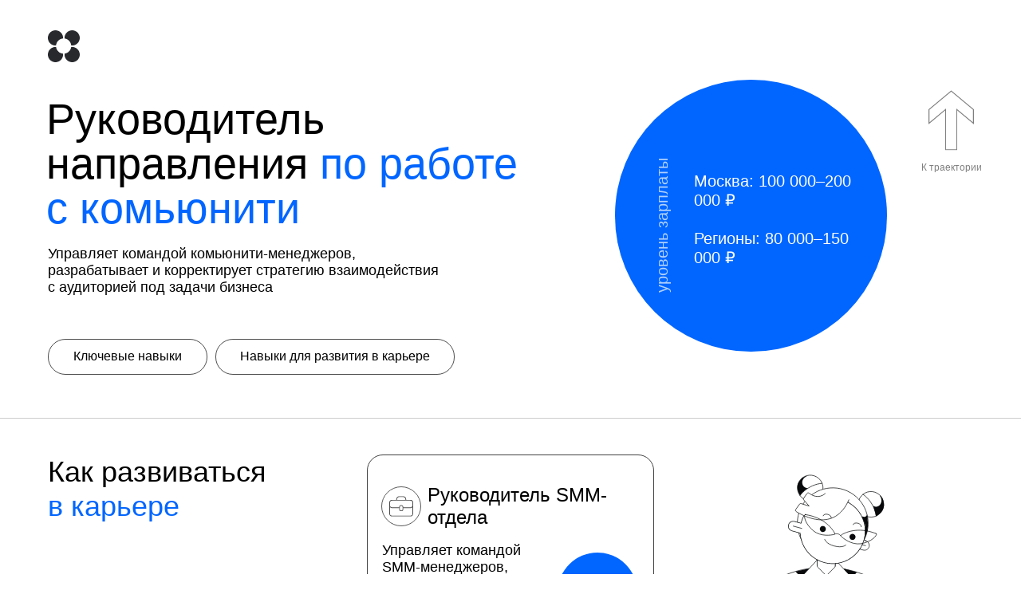

--- FILE ---
content_type: text/html; charset=UTF-8
request_url: https://l.netology.ru/atlas-professii-marketinga/rukovoditel-otdela-po-rabote-s-kommyuniti
body_size: 9978
content:
<!DOCTYPE html> <html> <head> <meta charset="utf-8" /> <meta http-equiv="Content-Type" content="text/html; charset=utf-8" /> <meta name="viewport" content="width=device-width, initial-scale=1.0" /> <!--metatextblock--> <title>Руководитель направления по работе с комьюнити</title> <meta property="og:url" content="https://l.netology.ru/atlas-professii-marketinga/rukovoditel-otdela-po-rabote-s-kommyuniti" /> <meta property="og:title" content="Руководитель направления по работе с комьюнити" /> <meta property="og:description" content="" /> <meta property="og:type" content="website" /> <link rel="canonical" href="https://l.netology.ru/atlas-professii-marketinga/rukovoditel-otdela-po-rabote-s-kommyuniti"> <!--/metatextblock--> <meta name="format-detection" content="telephone=no" /> <meta http-equiv="x-dns-prefetch-control" content="on"> <link rel="dns-prefetch" href="https://ws.tildacdn.com"> <link rel="dns-prefetch" href="https://static.tildacdn.com"> <link rel="icon" type="image/x-icon" sizes="32x32" href="https://static.tildacdn.com/tild6265-3366-4664-b062-643632343438/favicon.ico" media="(prefers-color-scheme: light)"/> <link rel="icon" type="image/x-icon" sizes="32x32" href="https://static.tildacdn.com/tild3065-3162-4435-a231-633837623639/favicon.ico" media="(prefers-color-scheme: dark)"/> <!-- Assets --> <script src="https://neo.tildacdn.com/js/tilda-fallback-1.0.min.js" async charset="utf-8"></script> <link rel="stylesheet" href="https://static.tildacdn.com/css/tilda-grid-3.0.min.css" type="text/css" media="all" onerror="this.loaderr='y';"/> <link rel="stylesheet" href="https://static.tildacdn.com/ws/project43503/tilda-blocks-page20673794.min.css?t=1757945322" type="text/css" media="all" onerror="this.loaderr='y';" /> <link rel="stylesheet" href="https://static.tildacdn.com/css/tilda-animation-2.0.min.css" type="text/css" media="all" onerror="this.loaderr='y';" /> <link rel="stylesheet" href="https://static.tildacdn.com/css/tooltipster.min.css" type="text/css" media="all" onerror="this.loaderr='y';" /> <link rel="stylesheet" type="text/css" href="https://ws.tildacdn.com/project43503/custom.css?t=1757945322"> <script nomodule src="https://static.tildacdn.com/js/tilda-polyfill-1.0.min.js" charset="utf-8"></script> <script type="text/javascript">function t_onReady(func) {if(document.readyState!='loading') {func();} else {document.addEventListener('DOMContentLoaded',func);}}
function t_onFuncLoad(funcName,okFunc,time) {if(typeof window[funcName]==='function') {okFunc();} else {setTimeout(function() {t_onFuncLoad(funcName,okFunc,time);},(time||100));}}</script> <script src="https://static.tildacdn.com/js/jquery-1.10.2.min.js" charset="utf-8" onerror="this.loaderr='y';"></script> <script src="https://static.tildacdn.com/js/tilda-scripts-3.0.min.js" charset="utf-8" defer onerror="this.loaderr='y';"></script> <script src="https://static.tildacdn.com/ws/project43503/tilda-blocks-page20673794.min.js?t=1757945322" charset="utf-8" async onerror="this.loaderr='y';"></script> <script src="https://static.tildacdn.com/js/tilda-lazyload-1.0.min.js" charset="utf-8" async onerror="this.loaderr='y';"></script> <script src="https://static.tildacdn.com/js/tilda-animation-2.0.min.js" charset="utf-8" async onerror="this.loaderr='y';"></script> <script src="https://static.tildacdn.com/js/tilda-zero-1.1.min.js" charset="utf-8" async onerror="this.loaderr='y';"></script> <script src="https://static.tildacdn.com/js/tilda-tooltip-1.0.min.js" charset="utf-8" async onerror="this.loaderr='y';"></script> <script src="https://static.tildacdn.com/js/tilda-animation-sbs-1.0.min.js" charset="utf-8" async onerror="this.loaderr='y';"></script> <script src="https://static.tildacdn.com/js/tilda-events-1.0.min.js" charset="utf-8" async onerror="this.loaderr='y';"></script> <!-- nominify begin --><script>
    (function(i,s,o,g,r,a,m){i['GoogleAnalyticsObject']=r;i[r]=i[r]||function(){
    (i[r].q=i[r].q||[]).push(arguments)},i[r].l=1*new Date();a=s.createElement(o),
    m=s.getElementsByTagName(o)[0];a.async=1;a.src=g;m.parentNode.insertBefore(a,m)
    })(window,document,'script','//www.google-analytics.com/analytics.js','ga');
    ga('create', 'UA-22225928-1', 'auto');
    
    ga(function(tracker) {
    var clientId = tracker.get('clientId');
    ga('set', 'dimension3', clientId);
    });
    
    ga('send', 'pageview');
    </script> <script src="//st.yagla.ru/js/y.c.js?h=7bebf7053f49816d9fa3a1fc2f54f1a5"></script><!-- nominify end --><script type="text/javascript">window.dataLayer=window.dataLayer||[];</script> <!-- Google Tag Manager --> <script type="text/javascript">(function(w,d,s,l,i){w[l]=w[l]||[];w[l].push({'gtm.start':new Date().getTime(),event:'gtm.js'});var f=d.getElementsByTagName(s)[0],j=d.createElement(s),dl=l!='dataLayer'?'&l='+l:'';j.async=true;j.src='https://www.googletagmanager.com/gtm.js?id='+i+dl;f.parentNode.insertBefore(j,f);})(window,document,'script','dataLayer','GTM-TN84HZG');</script> <!-- End Google Tag Manager --> <!-- Facebook Pixel Code --> <script type="text/javascript" data-tilda-cookie-type="advertising">setTimeout(function(){!function(f,b,e,v,n,t,s)
{if(f.fbq)return;n=f.fbq=function(){n.callMethod?n.callMethod.apply(n,arguments):n.queue.push(arguments)};if(!f._fbq)f._fbq=n;n.push=n;n.loaded=!0;n.version='2.0';n.agent='pltilda';n.queue=[];t=b.createElement(e);t.async=!0;t.src=v;s=b.getElementsByTagName(e)[0];s.parentNode.insertBefore(t,s)}(window,document,'script','https://connect.facebook.net/en_US/fbevents.js');fbq('init','1655689377996172');fbq('track','PageView');},2000);</script> <!-- End Facebook Pixel Code --> <!-- VK Pixel Code --> <script type="text/javascript" data-tilda-cookie-type="advertising">setTimeout(function(){!function(){var t=document.createElement("script");t.type="text/javascript",t.async=!0,t.src="https://vk.com/js/api/openapi.js?161",t.onload=function(){VK.Retargeting.Init("VK-RTRG-268892-hREmY"),VK.Retargeting.Hit()},document.head.appendChild(t)}();},2000);</script> <!-- End VK Pixel Code --> <script type="text/javascript">(function() {if((/bot|google|yandex|baidu|bing|msn|duckduckbot|teoma|slurp|crawler|spider|robot|crawling|facebook/i.test(navigator.userAgent))===false&&typeof(sessionStorage)!='undefined'&&sessionStorage.getItem('visited')!=='y'&&document.visibilityState){var style=document.createElement('style');style.type='text/css';style.innerHTML='@media screen and (min-width: 980px) {.t-records {opacity: 0;}.t-records_animated {-webkit-transition: opacity ease-in-out .2s;-moz-transition: opacity ease-in-out .2s;-o-transition: opacity ease-in-out .2s;transition: opacity ease-in-out .2s;}.t-records.t-records_visible {opacity: 1;}}';document.getElementsByTagName('head')[0].appendChild(style);function t_setvisRecs(){var alr=document.querySelectorAll('.t-records');Array.prototype.forEach.call(alr,function(el) {el.classList.add("t-records_animated");});setTimeout(function() {Array.prototype.forEach.call(alr,function(el) {el.classList.add("t-records_visible");});sessionStorage.setItem("visited","y");},400);}
document.addEventListener('DOMContentLoaded',t_setvisRecs);}})();</script></head> <body class="t-body" style="margin:0;"> <!--allrecords--> <div id="allrecords" class="t-records" data-hook="blocks-collection-content-node" data-tilda-project-id="43503" data-tilda-page-id="20673794" data-tilda-page-alias="atlas-professii-marketinga/rukovoditel-otdela-po-rabote-s-kommyuniti" data-tilda-formskey="637ee000d0a771ef1c07a4f89f877f47" data-tilda-stat-scroll="yes" data-tilda-lazy="yes" data-tilda-root-zone="com" data-tilda-project-headcode="yes" data-tilda-ts="y" data-tilda-project-country="RU"> <div id="rec333873613" class="r t-rec" style=" " data-animationappear="off" data-record-type="396"> <!-- T396 --> <style>#rec333873613 .t396__artboard {min-height:960px;height:100vh;background-color:#ffffff;}#rec333873613 .t396__filter {min-height:960px;height:100vh;}#rec333873613 .t396__carrier{min-height:960px;height:100vh;background-position:center center;background-attachment:scroll;background-size:cover;background-repeat:no-repeat;}@media screen and (max-width:1199px) {#rec333873613 .t396__artboard,#rec333873613 .t396__filter,#rec333873613 .t396__carrier {min-height:1050px;}#rec333873613 .t396__filter {}#rec333873613 .t396__carrier {background-attachment:scroll;}}@media screen and (max-width:959px) {#rec333873613 .t396__artboard,#rec333873613 .t396__filter,#rec333873613 .t396__carrier {min-height:1040px;}#rec333873613 .t396__filter {}#rec333873613 .t396__carrier {background-attachment:scroll;}}@media screen and (max-width:639px) {#rec333873613 .t396__artboard,#rec333873613 .t396__filter,#rec333873613 .t396__carrier {min-height:1580px;}#rec333873613 .t396__filter {}#rec333873613 .t396__carrier {background-attachment:scroll;}}@media screen and (max-width:479px) {#rec333873613 .t396__artboard,#rec333873613 .t396__filter,#rec333873613 .t396__carrier {min-height:1450px;}#rec333873613 .t396__filter {}#rec333873613 .t396__carrier {background-attachment:scroll;}}#rec333873613 .tn-elem[data-elem-id="1617775688593"]{z-index:11;top:-292px;left:-82px;width:341px;height:341px;}#rec333873613 .tn-elem[data-elem-id="1617775688593"] .tn-atom {border-radius:3000px;background-color:#0066ff;background-position:center center;border-color:transparent ;border-style:solid;}@media screen and (max-width:1199px) {#rec333873613 .tn-elem[data-elem-id="1617775688593"] {}}@media screen and (max-width:959px) {#rec333873613 .tn-elem[data-elem-id="1617775688593"] {width:237px;height:237px;}}@media screen and (max-width:639px) {#rec333873613 .tn-elem[data-elem-id="1617775688593"] {}}@media screen and (max-width:479px) {#rec333873613 .tn-elem[data-elem-id="1617775688593"] {}}#rec333873613 .tn-elem[data-elem-id="1617775688576"]{color:#ffffff;z-index:12;top:-177px;left:-121px;width:203px;height:auto;}#rec333873613 .tn-elem[data-elem-id="1617775688576"] .tn-atom{color:#ffffff;font-size:20px;font-family:'Golos',Arial,sans-serif;line-height:1.2;font-weight:500;background-position:center center;border-color:transparent ;border-style:solid;}@media screen and (max-width:1199px) {#rec333873613 .tn-elem[data-elem-id="1617775688576"] {height:auto;}}@media screen and (max-width:959px) {#rec333873613 .tn-elem[data-elem-id="1617775688576"] {width:145px;height:auto;}#rec333873613 .tn-elem[data-elem-id="1617775688576"] .tn-atom{font-size:15px;background-size:cover;}}@media screen and (max-width:639px) {#rec333873613 .tn-elem[data-elem-id="1617775688576"] {height:auto;}}@media screen and (max-width:479px) {#rec333873613 .tn-elem[data-elem-id="1617775688576"] {height:auto;}}#rec333873613 .tn-elem[data-elem-id="1617775688585"]{color:#ffffff;z-index:13;top:-177px;left:-224px;width:280px;height:auto;}#rec333873613 .tn-elem[data-elem-id="1617775688585"] .tn-atom{color:#ffffff;font-size:20px;font-family:'Golos',Arial,sans-serif;line-height:1.15;font-weight:500;opacity:0.7;background-position:center center;border-color:transparent ;border-style:solid;}#rec333873613 .tn-elem[data-elem-id="1617775688585"] .tn-atom {-webkit-transform:rotate(270deg);-moz-transform:rotate(270deg);transform:rotate(270deg);}@media screen and (max-width:1199px) {#rec333873613 .tn-elem[data-elem-id="1617775688585"] {height:auto;}}@media screen and (max-width:959px) {#rec333873613 .tn-elem[data-elem-id="1617775688585"] {width:195px;height:auto;}#rec333873613 .tn-elem[data-elem-id="1617775688585"] .tn-atom{font-size:15px;background-size:cover;}}@media screen and (max-width:639px) {#rec333873613 .tn-elem[data-elem-id="1617775688585"] {height:auto;}}@media screen and (max-width:479px) {#rec333873613 .tn-elem[data-elem-id="1617775688585"] {height:auto;}}#rec333873613 .tn-elem[data-elem-id="1625494320317"]{z-index:53;top:-340px;left:427px;width:30px;height:auto;}#rec333873613 .tn-elem[data-elem-id="1625494320317"] .tn-atom{opacity:0.7;background-position:center center;border-color:transparent ;border-style:solid;}#rec333873613 .tn-elem[data-elem-id="1625494320317"] .tn-atom__img {}@media screen and (max-width:1199px) {#rec333873613 .tn-elem[data-elem-id="1625494320317"] {width:30px;height:auto;}}@media screen and (max-width:959px) {#rec333873613 .tn-elem[data-elem-id="1625494320317"] {width:30px;height:auto;}}@media screen and (max-width:639px) {#rec333873613 .tn-elem[data-elem-id="1625494320317"] {width:30px;height:auto;}#rec333873613 .tn-elem[data-elem-id="1625494320317"] .tn-atom {background-size:cover;opacity:0.65;}}@media screen and (max-width:479px) {#rec333873613 .tn-elem[data-elem-id="1625494320317"] {width:30px;height:auto;}}#rec333873613 .tn-elem[data-elem-id="1625515011511"]{z-index:54;top:-350px;left:417px;width:50px;height:50px;}#rec333873613 .tn-elem[data-elem-id="1625515011511"] .tn-atom{border-width:1px;border-radius:3000px;opacity:0.65;background-position:center center;border-color:#000000 ;border-style:solid;}@media screen and (max-width:1199px) {#rec333873613 .tn-elem[data-elem-id="1625515011511"] {}}@media screen and (max-width:959px) {#rec333873613 .tn-elem[data-elem-id="1625515011511"] {}}@media screen and (max-width:639px) {#rec333873613 .tn-elem[data-elem-id="1625515011511"] {}}@media screen and (max-width:479px) {#rec333873613 .tn-elem[data-elem-id="1625515011511"] {}}#rec333873613 .tn-elem[data-elem-id="1617773723145"]{color:#000000;z-index:2;top:calc(50vh - 480px + 308px);left:calc(50% - 600px + 20px);width:501px;height:auto;}#rec333873613 .tn-elem[data-elem-id="1617773723145"] .tn-atom{color:#000000;font-size:18px;font-family:'Golos',Arial,sans-serif;line-height:1.2;font-weight:400;background-position:center center;border-color:transparent ;border-style:solid;}@media screen and (max-width:1199px) {#rec333873613 .tn-elem[data-elem-id="1617773723145"] {top:361px;left:calc(50% - 480px + 10px);width:410px;height:auto;}}@media screen and (max-width:959px) {#rec333873613 .tn-elem[data-elem-id="1617773723145"] {top:303px;left:calc(50% - 320px + 10px);width:327px;height:auto;}}@media screen and (max-width:639px) {#rec333873613 .tn-elem[data-elem-id="1617773723145"] {top:339px;left:calc(50% - 240px + 10px);width:365px;height:auto;}}@media screen and (max-width:479px) {#rec333873613 .tn-elem[data-elem-id="1617773723145"] {top:250px;left:calc(50% - 160px + 10px);width:295px;height:auto;}}#rec333873613 .tn-elem[data-elem-id="1617774186084"]{color:#000000;z-index:3;top:calc(50vh - 480px + 570px);left:calc(50% - 600px + 20px);width:362px;height:auto;}#rec333873613 .tn-elem[data-elem-id="1617774186084"] .tn-atom{color:#000000;font-size:36px;font-family:'Golos',Arial,sans-serif;line-height:1.2;font-weight:500;background-position:center center;border-color:transparent ;border-style:solid;}@media screen and (max-width:1199px) {#rec333873613 .tn-elem[data-elem-id="1617774186084"] {top:617px;left:calc(50% - 480px + 10px);width:372px;height:auto;}}@media screen and (max-width:959px) {#rec333873613 .tn-elem[data-elem-id="1617774186084"] {top:640px;left:calc(50% - 320px + 10px);width:366px;height:auto;}#rec333873613 .tn-elem[data-elem-id="1617774186084"] .tn-atom{font-size:30px;background-size:cover;}}@media screen and (max-width:639px) {#rec333873613 .tn-elem[data-elem-id="1617774186084"] {top:938px;left:calc(50% - 240px + 10px);height:auto;}}@media screen and (max-width:479px) {#rec333873613 .tn-elem[data-elem-id="1617774186084"] {top:834px;left:calc(50% - 160px + 9px);width:317px;height:auto;}}#rec333873613 .tn-elem[data-elem-id="1625150191004"]{color:#ffffff;text-align:center;z-index:4;top:calc(50vh - 480px + 570px);left:calc(50% - 600px + 420px);width:360px;height:272px;}#rec333873613 .tn-elem[data-elem-id="1625150191004"] .tn-atom{color:#ffffff;font-size:14px;font-family:'Arial',Arial,sans-serif;line-height:1.55;font-weight:600;border-width:1px;border-radius:20px;background-color:#ffffff;background-position:center center;border-color:#424242 ;border-style:solid;transition:background-color 0.2s ease-in-out,color 0.2s ease-in-out,border-color 0.2s ease-in-out;}@media (hover),(min-width:0\0) {#rec333873613 .tn-elem[data-elem-id="1625150191004"] .tn-atom:hover {background-color:#f3f4f7;background-image:none;border-color:#424242;}}@media screen and (max-width:1199px) {#rec333873613 .tn-elem[data-elem-id="1625150191004"] {top:733px;left:calc(50% - 480px + 12px);}}@media screen and (max-width:959px) {#rec333873613 .tn-elem[data-elem-id="1625150191004"] {top:730px;left:calc(50% - 320px + 9px);}}@media screen and (max-width:639px) {#rec333873613 .tn-elem[data-elem-id="1625150191004"] {top:1030px;left:calc(50% - 240px + 9px);}}@media screen and (max-width:479px) {#rec333873613 .tn-elem[data-elem-id="1625150191004"] {top:934px;left:calc(50% - 160px + 8px);width:309px;height:258px;}}#rec333873613 .tn-elem[data-elem-id="1617774381551"]{color:#000000;z-index:5;top:calc(50vh - 480px + 680px);left:calc(50% - 600px + 439px);width:220px;height:auto;pointer-events:none;}#rec333873613 .tn-elem[data-elem-id="1617774381551"] .tn-atom{color:#000000;font-size:18px;font-family:'Golos',Arial,sans-serif;line-height:1.2;font-weight:400;background-position:center center;border-color:transparent ;border-style:solid;}@media screen and (max-width:1199px) {#rec333873613 .tn-elem[data-elem-id="1617774381551"] {top:842px;left:calc(50% - 480px + 28px);height:auto;}}@media screen and (max-width:959px) {#rec333873613 .tn-elem[data-elem-id="1617774381551"] {top:854px;left:calc(50% - 320px + 25px);height:auto;}}@media screen and (max-width:639px) {#rec333873613 .tn-elem[data-elem-id="1617774381551"] {top:1144px;left:calc(50% - 240px + 27px);height:auto;}}@media screen and (max-width:479px) {#rec333873613 .tn-elem[data-elem-id="1617774381551"] {top:1039px;left:calc(50% - 160px + 29px);width:207px;height:auto;}#rec333873613 .tn-elem[data-elem-id="1617774381551"] .tn-atom{font-size:16px;background-size:cover;}}#rec333873613 .tn-elem[data-elem-id="1617774339087"]{color:#000000;z-index:6;top:calc(50vh - 480px + 607px);left:calc(50% - 600px + 496px);width:271px;height:auto;pointer-events:none;}#rec333873613 .tn-elem[data-elem-id="1617774339087"] .tn-atom{color:#000000;font-size:24px;font-family:'Golos',Arial,sans-serif;line-height:1.2;font-weight:500;background-position:center center;border-color:transparent ;border-style:solid;}@media screen and (max-width:1199px) {#rec333873613 .tn-elem[data-elem-id="1617774339087"] {top:764px;left:calc(50% - 480px + 103px);height:auto;}}@media screen and (max-width:959px) {#rec333873613 .tn-elem[data-elem-id="1617774339087"] {top:757px;left:calc(50% - 320px + 90px);height:auto;}}@media screen and (max-width:639px) {#rec333873613 .tn-elem[data-elem-id="1617774339087"] {top:1060px;left:calc(50% - 240px + 89px);height:auto;}#rec333873613 .tn-elem[data-elem-id="1617774339087"] .tn-atom{font-size:24px;background-size:cover;}}@media screen and (max-width:479px) {#rec333873613 .tn-elem[data-elem-id="1617774339087"] {top:957px;left:calc(50% - 160px + 87px);width:232px;height:auto;}#rec333873613 .tn-elem[data-elem-id="1617774339087"] .tn-atom{font-size:24px;background-size:cover;}}#rec333873613 .tn-elem[data-elem-id="1617774455021"]{color:#ffffff;text-align:center;z-index:7;top:calc(50vh - 480px + 693px);left:calc(50% - 600px + 659px);width:100px;height:100px;}#rec333873613 .tn-elem[data-elem-id="1617774455021"] .tn-atom{color:#ffffff;font-size:18px;font-family:'Golos',Arial,sans-serif;line-height:1.3;font-weight:500;border-width:1px;border-radius:100px;background-color:#0066ff;background-position:center center;border-color:transparent ;border-style:solid;transition:background-color 0.2s ease-in-out,color 0.2s ease-in-out,border-color 0.2s ease-in-out;}@media screen and (max-width:1199px) {#rec333873613 .tn-elem[data-elem-id="1617774455021"] {top:862px;left:calc(50% - 480px + 250px);}}@media screen and (max-width:959px) {#rec333873613 .tn-elem[data-elem-id="1617774455021"] {top:878px;left:calc(50% - 320px + 247px);}}@media screen and (max-width:639px) {#rec333873613 .tn-elem[data-elem-id="1617774455021"] {top:1158px;left:calc(50% - 240px + 247px);}}@media screen and (max-width:479px) {#rec333873613 .tn-elem[data-elem-id="1617774455021"] {top:1049px;left:calc(50% - 160px + 224px);width:78px;height:78px;}#rec333873613 .tn-elem[data-elem-id="1617774455021"] .tn-atom{font-size:14px;background-size:cover;}}#rec333873613 .tn-elem[data-elem-id="1617774753630"]{z-index:8;top:calc(50vh - 480px + 524px);left:calc(50% - 100% + 0px);width:200%;height:1px;}#rec333873613 .tn-elem[data-elem-id="1617774753630"] .tn-atom{opacity:0.2;background-color:#000000;background-position:center center;border-color:transparent ;border-style:solid;}@media screen and (max-width:1199px) {#rec333873613 .tn-elem[data-elem-id="1617774753630"] {top:574px;left:calc(50% - 100% + 0px);}}@media screen and (max-width:959px) {#rec333873613 .tn-elem[data-elem-id="1617774753630"] {top:594px;left:calc(50% - 100% + 0px);}}@media screen and (max-width:639px) {#rec333873613 .tn-elem[data-elem-id="1617774753630"] {top:900px;left:calc(50% - 100% + -60px);}}@media screen and (max-width:479px) {#rec333873613 .tn-elem[data-elem-id="1617774753630"] {top:803px;left:calc(50% - 100% + -60px);}}#rec333873613 .tn-elem[data-elem-id="1617775025812"]{z-index:9;top:calc(50vh - 480px + 113px);left:calc(50% - 600px + 1124px);width:57px;height:auto;}#rec333873613 .tn-elem.t396__elem--anim-hidden[data-elem-id="1617775025812"] {opacity:0;}#rec333873613 .tn-elem[data-elem-id="1617775025812"] .tn-atom{opacity:0.5;background-position:center center;border-color:transparent ;border-style:solid;}#rec333873613 .tn-elem[data-elem-id="1617775025812"] .tn-atom__img {}@media screen and (max-width:1199px) {#rec333873613 .tn-elem[data-elem-id="1617775025812"] {top:42px;left:calc(50% - 480px + 887px);width:40px;height:auto;}}@media screen and (max-width:959px) {#rec333873613 .tn-elem[data-elem-id="1617775025812"] {top:35px;left:calc(50% - 320px + 578px);width:40px;height:auto;}}@media screen and (max-width:639px) {#rec333873613 .tn-elem[data-elem-id="1617775025812"] {top:27px;left:calc(50% - 240px + 411px);width:41px;height:auto;}#rec333873613 .tn-elem[data-elem-id="1617775025812"] .tn-atom {background-size:cover;-webkit-transform:rotate(0deg);-moz-transform:rotate(0deg);transform:rotate(0deg);}}@media screen and (max-width:479px) {#rec333873613 .tn-elem[data-elem-id="1617775025812"] {top:19px;left:calc(50% - 160px + 270px);width:32px;height:auto;}#rec333873613 .tn-elem[data-elem-id="1617775025812"] .tn-atom {background-size:cover;opacity:0.75;-webkit-transform:rotate(0deg);-moz-transform:rotate(0deg);transform:rotate(0deg);}}#rec333873613 .tn-elem[data-elem-id="1617775149547"]{color:#000000;text-align:center;z-index:10;top:calc(50vh - 480px + 203px);left:calc(50% - 600px + 1105px);width:95px;height:auto;}#rec333873613 .tn-elem[data-elem-id="1617775149547"] .tn-atom{color:#000000;font-size:12px;font-family:'Golos',Arial,sans-serif;line-height:1.2;font-weight:400;opacity:0.5;background-position:center center;border-color:transparent ;border-style:solid;}@media screen and (max-width:1199px) {#rec333873613 .tn-elem[data-elem-id="1617775149547"] {top:104px;left:calc(50% - 480px + 860px);height:auto;}#rec333873613 .tn-elem[data-elem-id="1617775149547"] .tn-atom{font-size:10px;background-size:cover;}}@media screen and (max-width:959px) {#rec333873613 .tn-elem[data-elem-id="1617775149547"] {top:93px;left:calc(50% - 320px + 551px);height:auto;}}@media screen and (max-width:639px) {#rec333873613 .tn-elem[data-elem-id="1617775149547"] {top:88px;left:calc(50% - 240px + 384px);height:auto;}}@media screen and (max-width:479px) {#rec333873613 .tn-elem[data-elem-id="1617775149547"] {top:70px;left:calc(50% - 160px + 239px);height:auto;}#rec333873613 .tn-elem[data-elem-id="1617775149547"] .tn-atom{font-size:8px;background-size:cover;}}#rec333873613 .tn-elem[data-elem-id="1617776308291"]{color:#000000;text-align:center;z-index:14;top:calc(50vh - 480px + 425px);left:calc(50% - 600px + 20px);width:200px;height:45px;}#rec333873613 .tn-elem[data-elem-id="1617776308291"] .tn-atom{color:#000000;font-size:16px;font-family:'Golos',Arial,sans-serif;line-height:1.55;font-weight:400;border-width:1px;border-radius:50px;background-position:center center;border-color:#4d4d4d ;border-style:solid;transition:background-color 0.2s ease-in-out,color 0.2s ease-in-out,border-color 0.2s ease-in-out;}@media (hover),(min-width:0\0) {#rec333873613 .tn-elem[data-elem-id="1617776308291"] .tn-atom:hover {background-color:#0066ff;background-image:none;border-color:#0066ff;}#rec333873613 .tn-elem[data-elem-id="1617776308291"] .tn-atom:hover {color:#ffffff;}}@media screen and (max-width:1199px) {#rec333873613 .tn-elem[data-elem-id="1617776308291"] {top:485px;left:calc(50% - 480px + 10px);}}@media screen and (max-width:959px) {#rec333873613 .tn-elem[data-elem-id="1617776308291"] {top:445px;left:calc(50% - 320px + 10px);}}@media screen and (max-width:639px) {#rec333873613 .tn-elem[data-elem-id="1617776308291"] {top:755px;left:calc(50% - 240px + 10px);}}@media screen and (max-width:479px) {#rec333873613 .tn-elem[data-elem-id="1617776308291"] {top:667px;left:calc(50% - 160px + 10px);}}#rec333873613 .tn-elem[data-elem-id="1617776361135"]{color:#000000;text-align:center;z-index:15;top:calc(50vh - 480px + 425px);left:calc(50% - 600px + 230px);width:300px;height:45px;}#rec333873613 .tn-elem[data-elem-id="1617776361135"] .tn-atom{color:#000000;font-size:16px;font-family:'Golos',Arial,sans-serif;line-height:1.55;font-weight:400;border-width:1px;border-radius:50px;background-position:center center;border-color:#4d4d4d ;border-style:solid;transition:background-color 0.2s ease-in-out,color 0.2s ease-in-out,border-color 0.2s ease-in-out;}@media (hover),(min-width:0\0) {#rec333873613 .tn-elem[data-elem-id="1617776361135"] .tn-atom:hover {background-color:#0066ff;background-image:none;border-color:#0066ff;}#rec333873613 .tn-elem[data-elem-id="1617776361135"] .tn-atom:hover {color:#ffffff;}}@media screen and (max-width:1199px) {#rec333873613 .tn-elem[data-elem-id="1617776361135"] {top:485px;left:calc(50% - 480px + 220px);}}@media screen and (max-width:959px) {#rec333873613 .tn-elem[data-elem-id="1617776361135"] {top:510px;left:calc(50% - 320px + 10px);}}@media screen and (max-width:639px) {#rec333873613 .tn-elem[data-elem-id="1617776361135"] {top:825px;left:calc(50% - 240px + 10px);}}@media screen and (max-width:479px) {#rec333873613 .tn-elem[data-elem-id="1617776361135"] {top:730px;left:calc(50% - 160px + 10px);}}#rec333873613 .tn-elem[data-elem-id="1625559507229"]{color:#000000;z-index:69;top:calc(50vh - 480px + 121px);left:calc(50% - 600px + 18px);width:672px;height:auto;}#rec333873613 .tn-elem[data-elem-id="1625559507229"] .tn-atom{color:#000000;font-size:54px;font-family:'Golos',Arial,sans-serif;line-height:1.05;font-weight:500;background-position:center center;border-color:transparent ;border-style:solid;}@media screen and (max-width:1199px) {#rec333873613 .tn-elem[data-elem-id="1625559507229"] {top:110px;left:calc(50% - 480px + 10px);width:624px;height:auto;}}@media screen and (max-width:959px) {#rec333873613 .tn-elem[data-elem-id="1625559507229"] {top:116px;left:calc(50% - 320px + 10px);width:664px;height:auto;}#rec333873613 .tn-elem[data-elem-id="1625559507229"] .tn-atom{line-height:1;background-size:cover;}}@media screen and (max-width:639px) {#rec333873613 .tn-elem[data-elem-id="1625559507229"] {top:95px;left:calc(50% - 240px + 7px);width:413px;height:auto;}}@media screen and (max-width:479px) {#rec333873613 .tn-elem[data-elem-id="1625559507229"] {top:76px;left:calc(50% - 160px + 5px);width:219px;height:auto;}#rec333873613 .tn-elem[data-elem-id="1625559507229"] .tn-atom{font-size:37px;background-size:cover;opacity:0;}}#rec333873613 .tn-elem[data-elem-id="1625559724796"]{color:#000000;z-index:70;top:calc(50vh - 480px + -380px);left:calc(50% - 600px + 50px);width:683px;height:auto;}#rec333873613 .tn-elem[data-elem-id="1625559724796"] .tn-atom{color:#000000;font-size:54px;font-family:'Golos',Arial,sans-serif;line-height:1.1;font-weight:500;opacity:0;background-position:center center;border-color:transparent ;border-style:solid;}@media screen and (max-width:1199px) {#rec333873613 .tn-elem[data-elem-id="1625559724796"] {top:-225px;left:calc(50% - 480px + 20px);height:auto;}}@media screen and (max-width:959px) {#rec333873613 .tn-elem[data-elem-id="1625559724796"] {top:-255px;left:calc(50% - 320px + 30px);width:531px;height:auto;}#rec333873613 .tn-elem[data-elem-id="1625559724796"] .tn-atom{line-height:1;background-size:cover;}}@media screen and (max-width:639px) {#rec333873613 .tn-elem[data-elem-id="1625559724796"] {top:-185px;left:calc(50% - 240px + 30px);height:auto;}}@media screen and (max-width:479px) {#rec333873613 .tn-elem[data-elem-id="1625559724796"] {top:80px;left:calc(50% - 160px + 8px);width:332px;height:auto;}#rec333873613 .tn-elem[data-elem-id="1625559724796"] .tn-atom{font-size:37px;background-size:cover;opacity:1;}}#rec333873613 .tn-elem[data-elem-id="1625598493782"]{z-index:71;top:calc(50vh - 480px + 38px);left:calc(50% - 600px + 20px);width:40px;height:auto;}#rec333873613 .tn-elem[data-elem-id="1625598493782"] .tn-atom{background-position:center center;border-color:transparent ;border-style:solid;}#rec333873613 .tn-elem[data-elem-id="1625598493782"] .tn-atom__img {}@media screen and (max-width:1199px) {#rec333873613 .tn-elem[data-elem-id="1625598493782"] {top:41px;left:calc(50% - 480px + 10px);height:auto;}}@media screen and (max-width:959px) {}@media screen and (max-width:639px) {#rec333873613 .tn-elem[data-elem-id="1625598493782"] {top:30px;left:calc(50% - 240px + 10px);height:auto;}}@media screen and (max-width:479px) {#rec333873613 .tn-elem[data-elem-id="1625598493782"] {top:27px;left:calc(50% - 160px + 10px);width:30px;height:auto;}}#rec333873613 .tn-elem[data-elem-id="1625664643646"]{z-index:72;top:calc(50vh - 480px + 572px);left:calc(50% - 600px + 860px);width:320px;height:auto;}#rec333873613 .tn-elem[data-elem-id="1625664643646"] .tn-atom{background-position:center center;border-color:transparent ;border-style:solid;}#rec333873613 .tn-elem[data-elem-id="1625664643646"] .tn-atom__img {}@media screen and (max-width:1199px) {#rec333873613 .tn-elem[data-elem-id="1625664643646"] {top:702px;left:calc(50% - 480px + 470px);width:358px;height:auto;}}@media screen and (max-width:959px) {#rec333873613 .tn-elem[data-elem-id="1625664643646"] {top:790px;left:calc(50% - 320px + 390px);width:253px;height:auto;}}@media screen and (max-width:639px) {#rec333873613 .tn-elem[data-elem-id="1625664643646"] {top:1325px;left:calc(50% - 240px + 30px);width:285px;height:auto;}}@media screen and (max-width:479px) {#rec333873613 .tn-elem[data-elem-id="1625664643646"] {top:1220px;left:calc(50% - 160px + 40px);width:244px;height:auto;}}</style> <div class='t396'> <div class="t396__artboard" data-artboard-recid="333873613" data-artboard-screens="320,480,640,960,1200" data-artboard-height="960" data-artboard-valign="center" data-artboard-height_vh="100" data-artboard-height-res-320="1450" data-artboard-height-res-480="1580" data-artboard-height-res-640="1040" data-artboard-height-res-960="1050"> <div class="t396__carrier" data-artboard-recid="333873613"></div> <div class="t396__filter" data-artboard-recid="333873613"></div> <div class='t396__elem tn-elem tn-elem__3338736131617775688593' data-elem-id='1617775688593' data-elem-type='shape' data-field-top-value="100" data-field-left-value="-128" data-field-height-value="341" data-field-width-value="341" data-field-axisy-value="top" data-field-axisx-value="right" data-field-container-value="grid" data-field-topunits-value="px" data-field-leftunits-value="px" data-field-heightunits-value="px" data-field-widthunits-value="px" data-field-top-res-320-value="392" data-field-left-res-320-value="-73" data-field-top-res-480-value="472" data-field-left-res-480-value="-233" data-field-top-res-640-value="295" data-field-left-res-640-value="-42" data-field-height-res-640-value="237" data-field-width-res-640-value="237" data-field-top-res-960-value="90" data-field-left-res-960-value="-38"> <div class='tn-atom'> </div> </div> <div class='t396__elem tn-elem tn-elem__3338736131617775688576' data-elem-id='1617775688576' data-elem-type='text' data-field-top-value="215" data-field-left-value="-167" data-field-width-value="203" data-field-axisy-value="top" data-field-axisx-value="right" data-field-container-value="grid" data-field-topunits-value="px" data-field-leftunits-value="px" data-field-heightunits-value="" data-field-widthunits-value="px" data-field-top-res-320-value="462" data-field-left-res-320-value="-91" data-field-top-res-480-value="547" data-field-left-res-480-value="-251" data-field-top-res-640-value="364" data-field-left-res-640-value="-65" data-field-width-res-640-value="145" data-field-top-res-960-value="200" data-field-left-res-960-value="-77"> <div class='tn-atom'field='tn_text_1617775688576'>Москва: 100 000–200 000 ₽<br><br>Регионы: 80 000–150 000 ₽</div> </div> <div class='t396__elem tn-elem tn-elem__3338736131617775688585' data-elem-id='1617775688585' data-elem-type='text' data-field-top-value="215" data-field-left-value="-270" data-field-width-value="280" data-field-axisy-value="top" data-field-axisx-value="right" data-field-container-value="grid" data-field-topunits-value="px" data-field-leftunits-value="px" data-field-heightunits-value="" data-field-widthunits-value="px" data-field-top-res-320-value="472" data-field-left-res-320-value="-171" data-field-top-res-480-value="552" data-field-left-res-480-value="-331" data-field-top-res-640-value="375" data-field-left-res-640-value="-140" data-field-width-res-640-value="195" data-field-top-res-960-value="205" data-field-left-res-960-value="-180"> <div class='tn-atom'field='tn_text_1617775688585'>уровень зарплаты</div> </div> <div class='t396__elem tn-elem tn-elem__3338736131625494320317' data-elem-id='1625494320317' data-elem-type='image' data-field-top-value="620" data-field-left-value="448" data-field-width-value="30" data-field-axisy-value="top" data-field-axisx-value="left" data-field-container-value="grid" data-field-topunits-value="px" data-field-leftunits-value="px" data-field-heightunits-value="" data-field-widthunits-value="px" data-field-filewidth-value="385" data-field-fileheight-value="385" data-field-top-res-320-value="970" data-field-left-res-320-value="31" data-field-width-res-320-value="30" data-field-top-res-480-value="1073" data-field-left-res-480-value="36" data-field-width-res-480-value="30" data-field-top-res-640-value="785" data-field-left-res-640-value="36" data-field-width-res-640-value="30" data-field-top-res-960-value="777" data-field-left-res-960-value="42" data-field-width-res-960-value="30"> <div class='tn-atom'> <img class='tn-atom__img t-img' data-original='https://static.tildacdn.com/tild3764-3232-4964-b531-316539373631/bag.svg'
src='https://static.tildacdn.com/tild3764-3232-4964-b531-316539373631/bag.svg'
alt='' imgfield='tn_img_1625494320317'
/> </div> </div> <div class='t396__elem tn-elem tn-elem__3338736131625515011511' data-elem-id='1625515011511' data-elem-type='shape' data-field-top-value="610" data-field-left-value="438" data-field-height-value="50" data-field-width-value="50" data-field-axisy-value="top" data-field-axisx-value="left" data-field-container-value="grid" data-field-topunits-value="px" data-field-leftunits-value="px" data-field-heightunits-value="px" data-field-widthunits-value="px" data-field-top-res-320-value="960" data-field-left-res-320-value="21" data-field-top-res-480-value="1063" data-field-left-res-480-value="26" data-field-top-res-640-value="774" data-field-left-res-640-value="26" data-field-top-res-960-value="767" data-field-left-res-960-value="32"> <div class='tn-atom'> </div> </div> <div class='t396__elem tn-elem tn-elem__3338736131617773723145' data-elem-id='1617773723145' data-elem-type='text' data-field-top-value="308" data-field-left-value="20" data-field-width-value="501" data-field-axisy-value="top" data-field-axisx-value="left" data-field-container-value="grid" data-field-topunits-value="px" data-field-leftunits-value="px" data-field-heightunits-value="" data-field-widthunits-value="px" data-field-top-res-320-value="250" data-field-left-res-320-value="10" data-field-width-res-320-value="295" data-field-top-res-480-value="339" data-field-left-res-480-value="10" data-field-width-res-480-value="365" data-field-top-res-640-value="303" data-field-left-res-640-value="10" data-field-width-res-640-value="327" data-field-top-res-960-value="361" data-field-left-res-960-value="10" data-field-width-res-960-value="410"> <div class='tn-atom'field='tn_text_1617773723145'>Управляет командой комьюнити-менеджеров, разрабатывает и&nbsp;корректирует стратегию взаимодействия с&nbsp;аудиторией под задачи бизнеса</div> </div> <div class='t396__elem tn-elem tn-elem__3338736131617774186084' data-elem-id='1617774186084' data-elem-type='text' data-field-top-value="570" data-field-left-value="20" data-field-width-value="362" data-field-axisy-value="top" data-field-axisx-value="left" data-field-container-value="grid" data-field-topunits-value="px" data-field-leftunits-value="px" data-field-heightunits-value="" data-field-widthunits-value="px" data-field-top-res-320-value="834" data-field-left-res-320-value="9" data-field-width-res-320-value="317" data-field-top-res-480-value="938" data-field-left-res-480-value="10" data-field-top-res-640-value="640" data-field-left-res-640-value="10" data-field-width-res-640-value="366" data-field-top-res-960-value="617" data-field-left-res-960-value="10" data-field-width-res-960-value="372"> <div class='tn-atom'field='tn_text_1617774186084'>Как развиваться <span style="color: rgb(0, 102, 255);">в&nbsp;карьере</span></div> </div> <div class='t396__elem tn-elem tn-elem__3338736131625150191004' data-elem-id='1625150191004' data-elem-type='button' data-field-top-value="570" data-field-left-value="420" data-field-height-value="272" data-field-width-value="360" data-field-axisy-value="top" data-field-axisx-value="left" data-field-container-value="grid" data-field-topunits-value="px" data-field-leftunits-value="px" data-field-heightunits-value="" data-field-widthunits-value="" data-field-top-res-320-value="934" data-field-left-res-320-value="8" data-field-height-res-320-value="258" data-field-width-res-320-value="309" data-field-top-res-480-value="1030" data-field-left-res-480-value="9" data-field-top-res-640-value="730" data-field-left-res-640-value="9" data-field-top-res-960-value="733" data-field-left-res-960-value="12"> <a class='tn-atom' href="/atlas-professii-marketinga/rukovoditel-smm-otdela"></a> </div> <div class='t396__elem tn-elem tn-elem__3338736131617774381551' data-elem-id='1617774381551' data-elem-type='text' data-field-top-value="680" data-field-left-value="439" data-field-width-value="220" data-field-axisy-value="top" data-field-axisx-value="left" data-field-container-value="grid" data-field-topunits-value="px" data-field-leftunits-value="px" data-field-heightunits-value="" data-field-widthunits-value="px" data-field-top-res-320-value="1039" data-field-left-res-320-value="29" data-field-width-res-320-value="207" data-field-top-res-480-value="1144" data-field-left-res-480-value="27" data-field-top-res-640-value="854" data-field-left-res-640-value="25" data-field-top-res-960-value="842" data-field-left-res-960-value="28"> <div class='tn-atom'field='tn_text_1617774381551'>Управляет командой SMM-менеджеров, выстраивает процессы продвижения бренда и его продуктов в соцсетях</div> </div> <div class='t396__elem tn-elem tn-elem__3338736131617774339087' data-elem-id='1617774339087' data-elem-type='text' data-field-top-value="607" data-field-left-value="496" data-field-width-value="271" data-field-axisy-value="top" data-field-axisx-value="left" data-field-container-value="grid" data-field-topunits-value="px" data-field-leftunits-value="px" data-field-heightunits-value="" data-field-widthunits-value="px" data-field-top-res-320-value="957" data-field-left-res-320-value="87" data-field-width-res-320-value="232" data-field-top-res-480-value="1060" data-field-left-res-480-value="89" data-field-top-res-640-value="757" data-field-left-res-640-value="90" data-field-top-res-960-value="764" data-field-left-res-960-value="103"> <div class='tn-atom'field='tn_text_1617774339087'>Руководитель SMM-отдела</div> </div> <div class='t396__elem tn-elem tn-elem__3338736131617774455021' data-elem-id='1617774455021' data-elem-type='button' data-field-top-value="693" data-field-left-value="659" data-field-height-value="100" data-field-width-value="100" data-field-axisy-value="top" data-field-axisx-value="left" data-field-container-value="grid" data-field-topunits-value="px" data-field-leftunits-value="px" data-field-heightunits-value="" data-field-widthunits-value="" data-field-top-res-320-value="1049" data-field-left-res-320-value="224" data-field-height-res-320-value="78" data-field-width-res-320-value="78" data-field-top-res-480-value="1158" data-field-left-res-480-value="247" data-field-top-res-640-value="878" data-field-left-res-640-value="247" data-field-top-res-960-value="862" data-field-left-res-960-value="250"> <a class='tn-atom' href="/atlas-professii-marketinga/rukovoditel-smm-otdela">Что дальше</a> </div> <div class='t396__elem tn-elem tn-elem__3338736131617774753630' data-elem-id='1617774753630' data-elem-type='shape' data-field-top-value="524" data-field-left-value="0" data-field-height-value="1" data-field-width-value="200" data-field-axisy-value="top" data-field-axisx-value="center" data-field-container-value="grid" data-field-topunits-value="px" data-field-leftunits-value="px" data-field-heightunits-value="px" data-field-widthunits-value="%" data-field-top-res-320-value="803" data-field-left-res-320-value="-60" data-field-top-res-480-value="900" data-field-left-res-480-value="-60" data-field-top-res-640-value="594" data-field-left-res-640-value="0" data-field-top-res-960-value="574" data-field-left-res-960-value="0"> <div class='tn-atom'> </div> </div> <div class='t396__elem tn-elem tn-elem__3338736131617775025812 ' data-elem-id='1617775025812' data-elem-type='image' data-field-top-value="113" data-field-left-value="1124" data-field-width-value="57" data-field-axisy-value="top" data-field-axisx-value="left" data-field-container-value="grid" data-field-topunits-value="px" data-field-leftunits-value="px" data-field-heightunits-value="" data-field-widthunits-value="px" data-animate-mobile="y" data-animate-sbs-event="intoview" data-animate-sbs-trg="1" data-animate-sbs-trgofst="0" data-animate-sbs-loop="loop" data-animate-sbs-opts="[{'ti':'0','mx':'0','my':'0','sx':'1','sy':'1','op':'1','ro':'0','bl':'0','ea':'','dt':'0'},{'ti':'1000','mx':0,'my':-15,'sx':'1','sy':'1','op':'1','ro':'0','bl':'0','ea':'','dt':'0'},{'ti':'1000','mx':0,'my':0,'sx':'1','sy':'1','op':'1','ro':'0','bl':'0','ea':'','dt':'0'},{'ti':'1000','mx':0,'my':-15,'sx':'1','sy':'1','op':'1','ro':'0','bl':'0','ea':'','dt':'0'},{'ti':'1000','mx':0,'my':0,'sx':'1','sy':'1','op':'1','ro':'0','bl':'0','ea':'','dt':'0'}]" data-field-filewidth-value="98" data-field-fileheight-value="131" data-field-top-res-320-value="19" data-field-left-res-320-value="270" data-field-width-res-320-value="32" data-field-axisx-res-320-value="left" data-field-container-res-320-value="grid" data-field-top-res-480-value="27" data-field-left-res-480-value="411" data-field-width-res-480-value="41" data-field-top-res-640-value="35" data-field-left-res-640-value="578" data-field-width-res-640-value="40" data-field-top-res-960-value="42" data-field-left-res-960-value="887" data-field-width-res-960-value="40"> <a class='tn-atom' href="/atlas-professii-marketinga/smm"> <img class='tn-atom__img t-img' data-original='https://static.tildacdn.com/tild6462-3438-4233-b835-373666336361/Vector.svg'
src='https://static.tildacdn.com/tild6462-3438-4233-b835-373666336361/Vector.svg'
alt='' imgfield='tn_img_1617775025812'
/> </a> </div> <div class='t396__elem tn-elem tn-elem__3338736131617775149547' data-elem-id='1617775149547' data-elem-type='text' data-field-top-value="203" data-field-left-value="1105" data-field-width-value="95" data-field-axisy-value="top" data-field-axisx-value="left" data-field-container-value="grid" data-field-topunits-value="px" data-field-leftunits-value="px" data-field-heightunits-value="" data-field-widthunits-value="px" data-field-top-res-320-value="70" data-field-left-res-320-value="239" data-field-top-res-480-value="88" data-field-left-res-480-value="384" data-field-top-res-640-value="93" data-field-left-res-640-value="551" data-field-top-res-960-value="104" data-field-left-res-960-value="860"> <div class='tn-atom'><a href="/atlas-professii-marketinga/smm"style="color: inherit">К траектории</a></div> </div> <div class='t396__elem tn-elem tn-elem__3338736131617776308291' data-elem-id='1617776308291' data-elem-type='button' data-field-top-value="425" data-field-left-value="20" data-field-height-value="45" data-field-width-value="200" data-field-axisy-value="top" data-field-axisx-value="left" data-field-container-value="grid" data-field-topunits-value="px" data-field-leftunits-value="px" data-field-heightunits-value="" data-field-widthunits-value="" data-field-top-res-320-value="667" data-field-left-res-320-value="10" data-field-top-res-480-value="755" data-field-left-res-480-value="10" data-field-top-res-640-value="445" data-field-left-res-640-value="10" data-field-top-res-960-value="485" data-field-left-res-960-value="10"> <a class='tn-atom' href="#toolt1.1">Ключевые навыки</a> </div> <div class='t396__elem tn-elem tn-elem__3338736131617776361135' data-elem-id='1617776361135' data-elem-type='button' data-field-top-value="425" data-field-left-value="230" data-field-height-value="45" data-field-width-value="300" data-field-axisy-value="top" data-field-axisx-value="left" data-field-container-value="grid" data-field-topunits-value="px" data-field-leftunits-value="px" data-field-heightunits-value="" data-field-widthunits-value="" data-field-top-res-320-value="730" data-field-left-res-320-value="10" data-field-top-res-480-value="825" data-field-left-res-480-value="10" data-field-top-res-640-value="510" data-field-left-res-640-value="10" data-field-top-res-960-value="485" data-field-left-res-960-value="220"> <a class='tn-atom' href="#toolt1.2">Навыки для развития в карьере</a> </div> <div class='t396__elem tn-elem tn-elem__3338736131625559507229' data-elem-id='1625559507229' data-elem-type='text' data-field-top-value="121" data-field-left-value="18" data-field-width-value="672" data-field-axisy-value="top" data-field-axisx-value="left" data-field-container-value="grid" data-field-topunits-value="px" data-field-leftunits-value="px" data-field-heightunits-value="" data-field-widthunits-value="px" data-field-top-res-320-value="76" data-field-left-res-320-value="5" data-field-width-res-320-value="219" data-field-top-res-480-value="95" data-field-left-res-480-value="7" data-field-width-res-480-value="413" data-field-top-res-640-value="116" data-field-left-res-640-value="10" data-field-width-res-640-value="664" data-field-top-res-960-value="110" data-field-left-res-960-value="10" data-field-width-res-960-value="624"> <div class='tn-atom'field='tn_text_1625559507229'>Руководитель направления <span style="color: rgb(0, 102, 255);">по&nbsp;работе с&nbsp;комьюнити</span></div> </div> <div class='t396__elem tn-elem tn-elem__3338736131625559724796' data-elem-id='1625559724796' data-elem-type='text' data-field-top-value="-380" data-field-left-value="50" data-field-width-value="683" data-field-axisy-value="top" data-field-axisx-value="left" data-field-container-value="grid" data-field-topunits-value="px" data-field-leftunits-value="px" data-field-heightunits-value="" data-field-widthunits-value="px" data-field-top-res-320-value="80" data-field-left-res-320-value="8" data-field-width-res-320-value="332" data-field-top-res-480-value="-185" data-field-left-res-480-value="30" data-field-top-res-640-value="-255" data-field-left-res-640-value="30" data-field-width-res-640-value="531" data-field-top-res-960-value="-225" data-field-left-res-960-value="20"> <div class='tn-atom'field='tn_text_1625559724796'>Руководитель<br>направления <br><span style="color: rgb(0, 102, 255);">по работе </span><br><span style="color: rgb(0, 102, 255);">с комьюнити</span></div> </div> <div class='t396__elem tn-elem tn-elem__3338736131625598493782' data-elem-id='1625598493782' data-elem-type='image' data-field-top-value="38" data-field-left-value="20" data-field-width-value="40" data-field-axisy-value="top" data-field-axisx-value="left" data-field-container-value="grid" data-field-topunits-value="px" data-field-leftunits-value="px" data-field-heightunits-value="" data-field-widthunits-value="px" data-field-filewidth-value="133" data-field-fileheight-value="133" data-field-top-res-320-value="27" data-field-left-res-320-value="10" data-field-width-res-320-value="30" data-field-top-res-480-value="30" data-field-left-res-480-value="10" data-field-top-res-960-value="41" data-field-left-res-960-value="10"> <a class='tn-atom' href="https://netology.ru/" target="_blank"> <img class='tn-atom__img t-img' data-original='https://static.tildacdn.com/tild6332-3031-4565-b339-326633393065/logo_black.svg'
src='https://static.tildacdn.com/tild6332-3031-4565-b339-326633393065/logo_black.svg'
alt='' imgfield='tn_img_1625598493782'
/> </a> </div> <div class='t396__elem tn-elem tn-elem__3338736131625664643646' data-elem-id='1625664643646' data-elem-type='image' data-field-top-value="572" data-field-left-value="860" data-field-width-value="320" data-field-axisy-value="top" data-field-axisx-value="left" data-field-container-value="grid" data-field-topunits-value="px" data-field-leftunits-value="px" data-field-heightunits-value="" data-field-widthunits-value="px" data-field-filewidth-value="466" data-field-fileheight-value="387" data-field-top-res-320-value="1220" data-field-left-res-320-value="40" data-field-width-res-320-value="244" data-field-top-res-480-value="1325" data-field-left-res-480-value="30" data-field-width-res-480-value="285" data-field-top-res-640-value="790" data-field-left-res-640-value="390" data-field-width-res-640-value="253" data-field-top-res-960-value="702" data-field-left-res-960-value="470" data-field-width-res-960-value="358"> <div class='tn-atom'> <img class='tn-atom__img t-img' data-original='https://static.tildacdn.com/tild6639-3139-4235-b030-626161663831/Group_45311.svg'
src='https://static.tildacdn.com/tild6639-3139-4235-b030-626161663831/Group_45311.svg'
alt='' imgfield='tn_img_1625664643646'
/> </div> </div> </div> </div> <script>t_onReady(function() {t_onFuncLoad('t396_init',function() {t396_init('333873613');});});</script> <!-- /T396 --> </div> <div id="rec333873614" class="r t-rec" style=" " data-animationappear="off" data-record-type="303"> <div class="t300" data-tooltip-hook="#toolt1.1" data-tooltip-id="333873614" data-tooltip-position="bottom-left"> <div class="t300__content"> <div class="t300__content-text">Разработка и контроль стратегии развития комьюнити, сбор и анализ аналитики<br /><br />Формирование команды, развитие и мотивация сотрудников<br /><br />Финансовое планирование, бюджетирование и ведение документации<br /><br />Знание маркетинга, менеджмента, пиара, клиентской поддержки<br /><br />Контроль проведения маркетинговых акций<br /><br />Project-менеджмент: разработка, реализация, ведение отчётности по проекту<br /><br />Подготовка и защита презентаций: PowerPoint, Google Презентации, Keynote <br /><br />Репутационный маркетинг: аудит, мониторинг упоминаний, стратегия управления репутацией</div> </div> </div> <style>.t300__tooltipster-noir_333873614{background-color:#27292d !important;color:#ffffff !important;border-radius:5px !important;border:1px solid #27292d !important;max-width:700px;}</style> </div> <div id="rec333873615" class="r t-rec" style=" " data-animationappear="off" data-record-type="303"> <div class="t300" data-tooltip-hook="#toolt1.2" data-tooltip-id="333873615" data-tooltip-position="bottom-left"> <div class="t300__content"> <div class="t300__content-text">Работа с агентами влияния и лидерами мнений<br /><br />Работа с клиентами и партнёрами<br /><br />Развитие отношений со СМИ<br /><br />Продюсирование<br /><br />Внедрение методологии в бизнес-процессы<br /><br />Выстраивание связей с инвесторами</div> </div> </div> <style>.t300__tooltipster-noir_333873615{background-color:#27292d !important;color:#ffffff !important;border-radius:5px !important;border:1px solid #27292d !important;max-width:700px;}</style> </div> </div> <!--/allrecords--> <!-- Stat --> <!-- Yandex.Metrika counter 5240992 --> <script type="text/javascript" data-tilda-cookie-type="analytics">setTimeout(function(){(function(m,e,t,r,i,k,a){m[i]=m[i]||function(){(m[i].a=m[i].a||[]).push(arguments)};m[i].l=1*new Date();k=e.createElement(t),a=e.getElementsByTagName(t)[0],k.async=1,k.src=r,a.parentNode.insertBefore(k,a)})(window,document,"script","https://mc.yandex.ru/metrika/tag.js","ym");window.mainMetrikaId='5240992';ym(window.mainMetrikaId,"init",{clickmap:true,trackLinks:true,accurateTrackBounce:true,webvisor:true,params:{__ym:{"ymCms":{"cms":"tilda","cmsVersion":"1.0"}}},ecommerce:"dataLayer"});},2000);</script> <noscript><div><img src="https://mc.yandex.ru/watch/5240992" style="position:absolute; left:-9999px;" alt="" /></div></noscript> <!-- /Yandex.Metrika counter --> <script type="text/javascript" data-tilda-cookie-type="analytics">setTimeout(function(){(function(i,s,o,g,r,a,m){i['GoogleAnalyticsObject']=r;i[r]=i[r]||function(){(i[r].q=i[r].q||[]).push(arguments)},i[r].l=1*new Date();a=s.createElement(o),m=s.getElementsByTagName(o)[0];a.async=1;a.src=g;m.parentNode.insertBefore(a,m)})(window,document,'script','https://www.google-analytics.com/analytics.js','ga');ga('create','UA-22225928-1','auto',{allowLinker:true});ga('require','linker');ga('linker:autoLink','netology.ru,l.netology.ru'.split(','),false,true);ga('send','pageview');},2000);window.mainTracker='user';</script> <script type="text/javascript">if(!window.mainTracker) {window.mainTracker='tilda';}
window.tildastatscroll='yes';setTimeout(function(){(function(d,w,k,o,g) {var n=d.getElementsByTagName(o)[0],s=d.createElement(o),f=function(){n.parentNode.insertBefore(s,n);};s.type="text/javascript";s.async=true;s.key=k;s.id="tildastatscript";s.src=g;if(w.opera=="[object Opera]") {d.addEventListener("DOMContentLoaded",f,false);} else {f();}})(document,window,'d24306f3b5f4202aae946a96e7d971e5','script','https://static.tildacdn.com/js/tilda-stat-1.0.min.js');},2000);</script> <!-- Rating Mail.ru counter --> <script type="text/javascript" data-tilda-cookie-type="analytics">setTimeout(function(){var _tmr=window._tmr||(window._tmr=[]);_tmr.push({id:"3695102",type:"pageView",start:(new Date()).getTime()});window.mainMailruId='3695102';(function(d,w,id) {if(d.getElementById(id)) {return;}
var ts=d.createElement("script");ts.type="text/javascript";ts.async=true;ts.id=id;ts.src="https://top-fwz1.mail.ru/js/code.js";var f=function() {var s=d.getElementsByTagName("script")[0];s.parentNode.insertBefore(ts,s);};if(w.opera=="[object Opera]") {d.addEventListener("DOMContentLoaded",f,false);} else {f();}})(document,window,"topmailru-code");},2000);</script> <noscript><img src="https://top-fwz1.mail.ru/counter?id=3695102;js=na" style="border:0;position:absolute;left:-9999px;width:1px;height:1px" alt="Top.Mail.Ru" /></noscript> <!-- //Rating Mail.ru counter --> <!-- Google Tag Manager (noscript) --> <noscript><iframe src="https://www.googletagmanager.com/ns.html?id=GTM-TN84HZG" height="0" width="0" style="display:none;visibility:hidden"></iframe></noscript> <!-- End Google Tag Manager (noscript) --> <!-- FB Pixel code (noscript) --> <noscript><img height="1" width="1" style="display:none" src="https://www.facebook.com/tr?id=1655689377996172&ev=PageView&agent=pltilda&noscript=1"/></noscript> <!-- End FB Pixel code (noscript) --> <!-- VK Pixel code (noscript) --> <noscript><img src="https://vk.com/rtrg?p=VK-RTRG-268892-hREmY" style="position:fixed; left:-999px;" alt=""/></noscript> <!-- End VK Pixel code (noscript) --> </body> </html>

--- FILE ---
content_type: text/css
request_url: https://ws.tildacdn.com/project43503/custom.css?t=1757945322
body_size: 2782
content:
.list_footer {
  list-style: none;
  padding: 0;
  margin: 0;
}

footer {
  position: absolute;
  width: 100%;
  height: 411px;
  bottom: 0;
  left: 0;
  box-sizing: border-box;
}

.footer_black {
  background-color: #2b2b2b;
  z-index: 1;
  font-family: 'Circe';
}

.footer_wrapper {
  width: 100%;
  display: -ms-flexbox;
  display: flex;
  -ms-flex-pack: center;
  justify-content: center;
  padding-top: 91px;
  box-sizing: border-box;
}

.footer_about {
  margin-right: 102px;
}

.footer_logo {
  display: block;
  background-size: cover;
  font-size: 36px;
  color: #ccc;
  transition: color .3s;
  max-width: 165px;
}

.footer_logo:hover:before {
  opacity: 1;
  text-decoration: none;
}

.icon-logo:before {
  content: url(https://static.tildacdn.com/tild6332-6338-4438-b237-373932316134/netology.svg);
  opacity: 0.8;
}

.footer_social_buttons {
  display: -ms-flexbox;
  display: flex;
  -ms-flex-align: center;
  align-items: center;
  margin: 40px 0 79px !important;
}

.footer_social_item {
  margin-left: 25px;
  color: #959595 !important;
  font-size: 11px;
  transition: color .2s;
  font-family: FontAwesome;
  font-size: 18px;
}

.footer_social_item:hover {
  color: #fff !important;
}

.footer_social_item:first-child {
  margin-left: 5px;
}

.footer_copyright {
  font-size: 14px;
  color: #828181;
}

.footer_links_mobile_item__link {
  font-size: 20px;
  color: #fff;
  text-decoration: none;
  cursor: pointer;

}

@media screen and (max-width: 960px) {
  ul.footer_list {
    display: none;
  }

  .questions > ul {
    flex-direction: column;
    width: 100%;
    padding: 0 !important;
  }

  .questions > ul > li {
    display: flex;
    flex-direction: column;
    justify-content: center;
    align-items: center;
    margin-bottom: 25px;
    border-left: none;
    border-bottom: 1px solid #e8e8e8;
    padding: 15px 0;
  }

  .questions > ul > li:last-child {
    border-bottom: none;
    margin-bottom: 0;
  }

  .questions > ul > li:first-child {
    width: 100%;
  }
}

.footer_list {
  display: -ms-flexbox;
  display: flex;
}

.footer_list_column {
  padding: 0 !important;
}

.footer_list_item {
  width: 299px;
  padding-left: 59px;
  border-left: 1px solid #505050;
  box-sizing: border-box;
}

.footer_list_item__header {
  margin-bottom: 22px;
  font-size: 13px;
  font-family: Circe;
  text-transform: uppercase;
  color: #6b6b6b;
}

.footer_list_column_item {
  margin-top: 10px;
}

.footer_list_column_item:first-child {
  margin-top: 0;
}

.footer_list_column_item__link {
  font-size: 15px;
  color: #999 !important;
  text-decoration: none;
  transition: color .2s;
}

.footer_list_column_item__scolkovo {
  position: absolute;
}

.footer_list_column_item__scolkovo-text {
  color: #999;
}

.footer_list_column_item__scolkovo-text:after {
  position: relative;
  top: 1px;
  left: 19px;
  content: "";
  display: inline-block;
  width: 77px;
  height: 60px;
  background: url(http://netology.ru/dist/skolkovo-5b8751dd0ba8464d0ed4cc194618bc11.png) no-repeat;
}

.footer_list_column_license_link {
  display: block;
  text-decoration: none;
  font-family: Circe;
  position: absolute;
  display: -ms-flexbox;
  display: flex;
  -ms-flex-align: center;
  align-items: center;
}

.footer_list_column_license_icon {
  margin-left: -20px;
  width: 104px;
  height: 121px;
  background: url(http://netology.ru/dist/license_footer-6a765e0ed07b651233d27aa205a69776.svg) no-repeat;
}

.footer_list_column_license_text {
  color: #fff;
  font-size: 18px;
  line-height: 20px;
}

.footer_list_column_license_watch {
  margin-top: 8px;
  color: #56b7eb;
  font-size: 15px;
  line-height: 13px;
}

.t-col_12 {
  max-width: none;
}

.button {
  position: relative;
  font-size: 15px;
  text-align: center;
  box-sizing: border-box;
  letter-spacing: 1.5px;
  text-transform: uppercase;
  font-family: 'Circe';
  -webkit-transition: 0.2s all ease-in-out;
  transition: 0.2s all ease-in-out;
  text-decoration: none;
  outline: none;
  cursor: pointer;
}

a {
  transition: .3s;
}

ul, li {
  list-style: none;
  padding: 0;
  margin: 0;
}

input:focus {
  outline: none;
}

.questions {
  margin-bottom: 110px;
  padding: 125px 0;
  background: #f6f8f9;
  font-size: 18px;
  color: #5e5952;
  text-rendering: geometricPrecision;
  font-family: sans-serif;
  border-top: 2px solid #ddd;
  outline: 1px solid #999;
  border-bottom: 2px solid #ddd;
}

.questions .header {
  margin-bottom: 66px;
  font-size: 39px;
  line-height: 28px;
  text-align: center;
  letter-spacing: 1px;
}

.questions > ul {
  display: -webkit-box;
  display: -webkit-flex;
  display: -ms-flexbox;
  display: flex;
  -webkit-justify-content: center;
  justify-content: center;
  width: 960px;
  margin: 0 auto;
  padding-left: 0 !important;
}

.questions > ul > li:first-child {
  width: 228px;
  border-left: 0;
}

.questions > ul > li {
  position: relative;
  padding: 0 35px;
  border-left: 1px solid #e8e8e8;
  box-sizing: border-box;
}

.questions > ul > li .title {
  margin-bottom: 25px;
  font-size: 29px;
  text-align: center;
}

.questions > ul > li ul.phones {
  text-align: center;
  width: 172px;
  padding-left: 0 !important;
}

.questions > ul > li ul.phones li {
  line-height: 27px;
  color: #565656;
}

.questions > ul > li a {
  color: #fc6460;
  display: inline-block;
  margin-top: 20px;
  transition: 0.3s;
  text-decoration: none;
}

.questions > ul > li ul.send_phone {
  display: -webkit-box;
  display: -webkit-flex;
  display: -ms-flexbox;
  display: flex;
  -webkit-box-pack: justify;
  -webkit-justify-content: space-between;
  -ms-flex-pack: justify;
  justify-content: space-between;
  position: relative;
  visibility: visible;
  opacity: 1;
  -webkit-transition: opacity 0.3s ease-in-out;
  transition: opacity 0.3s ease-in-out;
}

.questions > ul > li ul.send_phone li {
  width: 216px;
}


.questions > ul > li ul.send_phone li #client_phone {
  position: relative;
}

.questions > ul > li ul.send_phone li #client_phone input:focus:invalid {
  background: #fff url(http://netology.ru/assets/netology/error.svg) no-repeat 98% center;
  box-shadow: 0 0 5px #d45252;
  border-color: #b03535
}

.questions > ul > li ul.send_phone li input {
  width: 205px;
  position: relative;
  background: none;
  padding: 18px 19px 19px;
  font-size: 18px;
  border: 1px solid #d9d9d9;
  border-radius: 5px;
  box-sizing: border-box;
  margin: 0;
}

.questions > ul > li ul.send_phone li .opacity_orange_button {
  width: 227px;
  height: 60px;
  line-height: 60px;
  border-radius: 35px;
  color: #403e3a;
  border: 2px solid #fc5f5b;
  background: none;
  position: relative;
  font-size: 15px;
  text-align: center;
  box-sizing: border-box;
  letter-spacing: 1.5px;
  text-transform: uppercase;
  font-family: Circe;
  -webkit-transition: 0.2s all ease-in-out;
  transition: 0.2s all ease-in-out;
  text-decoration: none;
  outline: none;
  cursor: pointer;
  padding: 0;
}

.questions > ul > li ul.send_phone li .opacity_orange_button:hover {
  background: #fff;
}

.questions > ul > li .success_phone {
  position: absolute;
  padding-left: 80px;
  font-size: 19px;
  line-height: 80px;
  opacity: 0;
  visibility: hidden;
  -webkit-transition: opacity 0.3s ease-in-out;
  transition: opacity 0.3s ease-in-out;
}

.questions > ul > li .success_phone:before {
  content: "";
  position: absolute;
  left: 0;
  width: 80px;
  height: 80px;
  background: url(http://netology.ru/assets/netology/rectangle.svg) left center no-repeat;
}

footer {
  position: absolute;
  width: 100%;
  height: 411px;
  bottom: 0;
  left: 0;
  box-sizing: border-box;
}

.footer_black {
  background-color: #2b2b2b;
  z-index: 3;
  font-family: 'Circe';
}

.footer_wrapper {
  width: 100%;
  display: -ms-flexbox;
  display: flex;
  -ms-flex-pack: center;
  justify-content: center;
  padding-top: 91px;
  box-sizing: border-box;
}

.footer_about {
  margin-right: 102px;
}

.footer_logo {
  display: block;
  background-size: cover;
  font-size: 36px;
  color: #ccc;
  transition: color .3s;
  max-width: 165px;
}

.footer_logo:hover:before {
  opacity: 1;
  text-decoration: none;
}

.icon-logo:before {
  content: url(https://static.tildacdn.com/tild6332-6338-4438-b237-373932316134/netology.svg);
  opacity: 0.8;
}

.footer_social_buttons {
  display: -ms-flexbox;
  display: flex;
  -ms-flex-align: center;
  align-items: center;
  margin: 40px 0 79px !important;
}

.footer_social_item {
  margin-left: 25px;
  color: #959595 !important;
  font-size: 11px;
  transition: color .2s;
  font-family: FontAwesome;
  font-size: 18px;
}

.footer_social_item:hover {
  color: #fff !important;
}

.footer_social_item:first-child {
  margin-left: 5px;
}

.footer_copyright {
  font-size: 14px;
  color: #828181;
}

.footer_links_mobile_item__link {
  font-size: 20px;
  color: #fff;
  text-decoration: none;
  cursor: pointer;

}

@media screen and (max-width: 960px) {
  ul.footer_list {
    display: none;
  }

  .questions > ul {
    flex-direction: column;
    width: 100%;
    padding: 0 !important;
  }

  .questions > ul > li {
    display: flex;
    flex-direction: column;
    justify-content: center;
    align-items: center;
    margin-bottom: 25px;
    border-left: none;
    border-bottom: 1px solid #e8e8e8;
    padding: 15px 0;
  }

  .questions > ul > li:last-child {
    border-bottom: none;
    margin-bottom: 0;
  }

  .questions > ul > li:first-child {
    width: 100%;
  }
}

.footer_list {
  display: -ms-flexbox;
  display: flex;
}

.footer_list_column {
  padding: 0 !important;
}

.footer_list_item {
  width: 299px;
  padding-left: 59px;
  border-left: 1px solid #505050;
  box-sizing: border-box;
}

.footer_list_item__header {
  margin-bottom: 22px;
  font-size: 13px;
  font-family: Circe;
  text-transform: uppercase;
  color: #6b6b6b;
}

.footer_list_column_item {
  margin-top: 10px;
}

.footer_list_column_item:first-child {
  margin-top: 0;
}

.footer_list_column_item__link {
  font-size: 15px;
  color: #999 !important;
  text-decoration: none;
  transition: color .2s;
}

.footer_list_column_item__scolkovo {
  position: absolute;
}

.footer_list_column_item__scolkovo-text {
  color: #999;
}

.footer_list_column_item__scolkovo-text:after {
  position: relative;
  top: 1px;
  left: 19px;
  content: "";
  display: inline-block;
  width: 77px;
  height: 60px;
  background: url(http://netology.ru/dist/skolkovo-5b8751dd0ba8464d0ed4cc194618bc11.png) no-repeat;
}

.footer_list_column_license_link {
  display: block;
  text-decoration: none;
  font-family: 'Circe';
  position: absolute;
  display: -ms-flexbox;
  display: flex;
  -ms-flex-align: center;
  align-items: center;
}

.footer_list_column_license_icon {
  margin-left: -20px;
  width: 104px;
  height: 121px;
  background: url(http://netology.ru/dist/license_footer-6a765e0ed07b651233d27aa205a69776.svg) no-repeat;
}

.footer_list_column_license_text {
  color: #fff;
  font-size: 18px;
  line-height: 20px;
}

.footer_list_column_license_watch {
  margin-top: 8px;
  color: #56b7eb;
  font-size: 15px;
  line-height: 13px;
}

.t-col_12 {
  max-width: none;
}

.t481__maincontainer {
  max-width: 1160px;
  margin: 0 auto;
}

.t481 a {
  transition: 0.3s;
}

.t481 a:hover {
  color: #fc5f5b !important;
  transition: 0.3s;
  border-color: #fc5f5b !important;
}

.registration {
  background: #4e4564;
  overflow: hidden;
  font-family: 'Circe'; 
}

.registration .registration_wrapper {
  max-width: 960px;
  margin: 150px auto;
  overflow: hidden;
}

.registration .registration_content {
  position: relative;
  float: right;
  width: 460px;
  height: 585px;
  padding: 57px 60px 58px 80px;
  box-sizing: border-box;
  border: 3px solid #8478ff;
  display: flex;
  flex-direction: column;
  justify-content: center;
}

.registration .registration_content .registration_info > .header {
  margin-bottom: 23px;
  font-size: 32px;
  color: #fff;
  font-family: 'Circe';
}

.registration .registration_content .registration_info .price {
  font-size: 71px;
  color: #8478ff;
  font-family: 'Circe';
}

.registration .registration_content .registration_info .old_price {
  font-size: 40px;
  color: #8478ff;
  text-decoration: line-through;
}

.registration .registration_content .registration_info .credit {
  margin-bottom: 27px;
  color: #8478ff;
  font-size: 18px;
  white-space: nowrap;
}

.registration .registration_content .registration_info > ul {
  margin-top: 33px;
}

.registration .registration_content .registration_info > ul li:first-child {
  margin-top: 0;
}

.registration .registration_content .registration_info > ul li .title {
  position: relative;
  color: #fff;
  padding-left: 10px;
  font-size: 25px;
  line-height: 34px;
  overflow: hidden;
}

.registration .registration_content .registration_info > ul li.calendar .title:before {
  background: url(http://netology.ru/assets/netology/calendar_white.svg) no-repeat;
  content: "";
  float: left;
  width: 30px;
  height: 30px;
  -webkit-transform: translateX(-50%);
  -ms-transform: translateX(-50%);
  transform: translateX(-50%);
}

.registration .registration_content .registration_info > ul li .text {
  margin-top: 3px;
  font-size: 18px;
  line-height: 26px;
  color: rgba(255, 255, 255, 0.71);
}

.registration .registration_content .registration_form, .back {
  position: absolute;
  top: 50%;
  width: 440px;
  height: 540px;
  background: #fff;
  left: -412px;
  padding: 79px 60px 79px 61px;
  -webkit-transform: translateY(-50%);
  -ms-transform: translateY(-50%);
  transform: translateY(-50%);
  text-align: center;
  box-sizing: border-box;
  z-index: 2;
}

.registration .registration_content .registration_form .front {
  visibility: visible;
  opacity: 1;
  -webkit-transition: opacity 0.3s ease-in-out;
  transition: opacity 0.3s ease-in-out;
}

.registration .registration_content .registration_form .front input {
  display: block;
  width: 100%;
  margin: 0 auto 12px;
}

.registration .registration_content .registration_form .front > div {
  position: relative;
}

.registration .registration_content .registration_form .header {
  margin-bottom: 26px;
  font-size: 32px;
  letter-spacing: 2px;
}

.registration input[type=text] {
  position: relative;
  background: none;
  padding: 18px 19px 19px;
  font-size: 18px;
  border: 1px solid #d9d9d9;
  border-radius: 5px;
  box-sizing: border-box;
}

.registration input[type=text]:focus {
  border-color: #b9b6ae;
  outline: none;
}

.registration .registration_content .registration_form .front .orange_button {
  height: 70px;
  line-height: 70px;
  margin-top: 27px;
  border: none;
  border-radius: 35px;
  background-color: #fc5f5b;
  color: #fff;
  font-weight: 800;
}

.registration .registration_content .registration_form .front .orange_button:hover {
  background-color: #dc6966;
}

.registration .registration_content .registration_form .back {
  opacity: 1;
  min-width: 961px;
  height: 585px;
  left: -92px;
  display: none;
  -webkit-transition: opacity 0.3s ease-in-out;
  transition: opacity 0.3s ease-in-out;
}

.registration .registration_content .registration_form .back .icon {
  width: 270px;
  height: 270px;
  margin: 0 auto;
  background: url(http://netology.ru/assets/netology/sent.svg) no-repeat;
}

.registration .registration_content .registration_form .back .header {
  letter-spacing: 0;
}

.registration .registration_content .registration_form .back .text {
  margin-bottom: 10px;
  font-size: 18px;
  line-height: 23px;
  opacity: 0.59;
}

@media screen and (max-width: 960px) {
    .registration .registration_wrapper {
        max-width: 90%;
    }
    
    .registration .registration_content {
      float: none;
      width: 100%;
      height: auto;
    }
    
    .registration .registration_content .registration_form {
      position: static;
      width: auto;
      -webkit-transform: none;
      -ms-transform: none;
      transform: none;
      margin-top: 25px;
    }
    
    .registration .registration_info {
        text-align: center;
    }
    
    .registration .registration_content .registration_info > ul li.calendar .title:before {
        float: none;
        display: inline-block;
        vertical-align: middle;
    }
}

@media screen and (max-width: 560px) {
    .registration .registration_content {
        padding: 5vw 2.5vw;
    }
    
    .registration .registration_content .registration_form {
        padding: 20vw 2.5vw;
    }
    
    .registration .registration_content .registration_form .header {
        font-size: 6vw;
    }
    
    .registration .registration_content .registration_info .credit {
        font-size: 5vw;
    }
    
    .registration .registration_content .registration_info > ul li .title {
        font-size: 6.4vw;
    }
    
    .registration .registration_content .registration_info > ul li .text {
        font-size: 5vw;
    }
}

--- FILE ---
content_type: image/svg+xml
request_url: https://static.tildacdn.com/tild6462-3438-4233-b835-373666336361/Vector.svg
body_size: -118
content:
<?xml version="1.0" encoding="UTF-8"?> <svg xmlns="http://www.w3.org/2000/svg" width="98" height="131" viewBox="0 0 98 131" fill="none"> <path d="M49.3211 2.269L49 2L48.6789 2.269L1.17891 42.0546L1.00001 42.2045L1.00001 42.4379L1.00001 70.9856L1 72.0566L1.8211 71.3689L36.9335 41.9588L36.9335 128.652L36.9335 129.152L37.4335 129.152L60.5666 129.152L61.0666 129.152L61.0666 128.652L61.0666 41.9588L96.1789 71.3689L97 72.0566L97 70.9856L97 42.4379L97 42.2045L96.8211 42.0546L49.3211 2.269Z" stroke="black" stroke-width="2"></path> </svg> 

--- FILE ---
content_type: image/svg+xml
request_url: https://static.tildacdn.com/tild3764-3232-4964-b531-316539373631/bag.svg
body_size: 465
content:
<?xml version="1.0" encoding="UTF-8"?> <!-- Generator: Adobe Illustrator 19.0.0, SVG Export Plug-In . SVG Version: 6.00 Build 0) --> <svg xmlns="http://www.w3.org/2000/svg" xmlns:xlink="http://www.w3.org/1999/xlink" id="Capa_1" x="0px" y="0px" viewBox="0 0 385.36 385.36" style="enable-background:new 0 0 385.36 385.36;" xml:space="preserve"> <g> <g> <path d="M344.24,88.44h-72.56v-12c-0.066-25.245-20.515-45.694-45.76-45.76h-66.48c-0.027,0-0.054,0-0.081,0 c-25.339,0.111-45.79,20.741-45.679,46.08v12H41.12C18.5,88.825,0.154,107.1,0,129.72v184c0.154,22.62,18.5,40.895,41.12,40.96 h303.12c22.683-0.066,41.054-18.437,41.12-41.12v-184C385.294,106.877,366.923,88.506,344.24,88.44z M159.44,43.16h66.44 c18.539,0.044,33.556,15.061,33.6,33.6v12h-133.6l-0.04-12C125.884,58.221,140.901,43.204,159.44,43.16z M373.24,313.72 c-0.044,15.976-12.984,28.916-28.96,28.96H41.16c-15.976-0.044-28.916-12.984-28.96-28.96V206.8l1.24,1.32 c8.559,8.597,20.189,13.433,32.32,13.44h113.4v20.64c0.022,16.073,13.047,29.098,29.12,29.12h8.76 c16.073-0.022,29.098-13.047,29.12-29.12v-20.64h113.52c12.131-0.007,23.761-4.843,32.32-13.44l1.24-1.32V313.72z M171.36,242.2 v-26.72v-12.52c0.044-9.326,7.594-16.876,16.92-16.92h8.8c9.326,0.044,16.876,7.594,16.92,16.92v39.24 c-0.044,9.326-7.594,16.876-16.92,16.92h-8.8C178.954,259.076,171.404,251.526,171.36,242.2z M373.24,175.8 c-0.044,18.539-15.061,33.556-33.6,33.6H226.2V203c-0.022-16.073-13.047-29.098-29.12-29.12h-8.76 c-16.064,0.044-29.076,13.056-29.12,29.12v6.4H45.76c-18.539-0.044-33.556-15.061-33.6-33.6v-41.44 c0.044-18.539,15.062-33.556,33.6-33.6v-0.04h293.88c18.539,0.044,33.556,15.062,33.6,33.6V175.8z"></path> </g> </g> <g> </g> <g> </g> <g> </g> <g> </g> <g> </g> <g> </g> <g> </g> <g> </g> <g> </g> <g> </g> <g> </g> <g> </g> <g> </g> <g> </g> <g> </g> </svg> 

--- FILE ---
content_type: image/svg+xml
request_url: https://static.tildacdn.com/tild6332-3031-4565-b339-326633393065/logo_black.svg
body_size: 156
content:
<?xml version="1.0" encoding="UTF-8"?> <svg xmlns="http://www.w3.org/2000/svg" width="133" height="133" viewBox="0 0 133 133" fill="none"> <path fill-rule="evenodd" clip-rule="evenodd" d="M34.2693 69.6954C33.4229 69.6275 32.5672 69.593 31.7035 69.593C14.1941 69.593 0 83.7872 0 101.297C0 118.806 14.1941 133 31.7035 133C49.2128 133 63.407 118.806 63.407 101.297C63.407 99.9524 63.3233 98.628 63.1609 97.3278C48.1684 96.1271 36.1175 84.4961 34.2693 69.6954Z" fill="#27292D"></path> <path fill-rule="evenodd" clip-rule="evenodd" d="M63.407 31.7035C63.407 14.1941 49.2128 1.73952e-06 31.7035 0C14.1941 -3.14967e-06 1.73952e-06 14.1941 0 31.7035C-3.14967e-06 49.2128 14.1941 63.407 31.7035 63.407C32.5143 63.407 33.318 63.3765 34.1134 63.3168C35.2852 47.7287 47.7287 35.2852 63.3168 34.1134C63.3765 33.318 63.407 32.5143 63.407 31.7035Z" fill="#27292D"></path> <path fill-rule="evenodd" clip-rule="evenodd" d="M97.3278 63.1609C98.628 63.3233 99.9524 63.407 101.297 63.407C118.806 63.407 133 49.2128 133 31.7035C133 14.1941 118.806 3.27024e-06 101.297 0C83.7872 -3.27022e-06 69.593 14.1941 69.593 31.7035C69.593 32.5672 69.6275 33.4229 69.6954 34.2693C84.4961 36.1175 96.1271 48.1684 97.3278 63.1609Z" fill="#27292D"></path> <path fill-rule="evenodd" clip-rule="evenodd" d="M69.8599 97.1633C69.6838 98.516 69.593 99.8957 69.593 101.297C69.593 118.806 83.7872 133 101.297 133C118.806 133 133 118.806 133 101.297C133 83.7872 118.806 69.593 101.297 69.593C99.8957 69.593 98.516 69.6838 97.1633 69.8599C95.314 84.0636 84.0636 95.314 69.8599 97.1633Z" fill="#27292D"></path> </svg> 

--- FILE ---
content_type: image/svg+xml
request_url: https://static.tildacdn.com/tild6639-3139-4235-b030-626161663831/Group_45311.svg
body_size: 4131
content:
<?xml version="1.0" encoding="UTF-8"?> <svg xmlns="http://www.w3.org/2000/svg" width="466" height="387" viewBox="0 0 466 387" fill="none"> <path d="M195.253 202.909C116.897 202.909 53.4482 247.294 53.4482 302.203C53.4482 303.119 53.4482 304.491 53.8305 305.406L54.9771 362.604L63.7682 375.874H327.501L340.497 357.113V305.864C340.497 304.949 340.497 303.576 340.497 302.661C340.497 247.294 273.608 202.909 195.253 202.909Z" fill="white" stroke="#07090B" stroke-width="1.05185" stroke-miterlimit="10" stroke-linecap="round" stroke-linejoin="round"></path> <path d="M200.194 219.045H195.145C187.343 219.045 180.917 212.619 180.917 204.817V185.999H214.422V204.817C214.422 212.619 207.997 219.045 200.194 219.045Z" fill="white" stroke="#07090B" stroke-width="1.05185" stroke-miterlimit="10" stroke-linecap="round" stroke-linejoin="round"></path> <path d="M122.169 327.363C122.169 327.363 119.874 360.41 89.1221 360.41Z" fill="white"></path> <path d="M122.169 327.363C122.169 327.363 119.874 360.41 89.1221 360.41" stroke="#07090B" stroke-width="1.05185" stroke-miterlimit="10" stroke-linecap="round" stroke-linejoin="round"></path> <path d="M167.531 204.749L155.571 225.909L141.771 210.385L167.531 204.749Z" fill="#07090B"></path> <path d="M229.174 204.749L241.134 225.909L253.796 211.666L229.174 204.749Z" fill="#07090B"></path> <path d="M158.488 222.689C159.915 223.071 161.382 222.224 161.764 220.797C162.147 219.37 161.3 217.904 159.873 217.521C158.446 217.139 156.979 217.986 156.597 219.413C156.214 220.84 157.061 222.306 158.488 222.689Z" fill="#07090B"></path> <path d="M214.539 189.435L240.157 216.779C242.827 219.275 242.808 223.5 240.104 226.114L225.197 241.041C222.701 243.711 218.476 243.692 215.862 240.988L200.064 225.18C197.393 222.683 197.412 218.459 200.116 215.845L213.221 202.661C214.122 201.789 214.664 200.599 214.582 199.241L214.539 189.435Z" fill="white" stroke="#07090B" stroke-width="1.05185" stroke-miterlimit="10" stroke-linecap="round"></path> <path d="M181.244 189.434L155.625 216.778C152.955 219.274 152.974 223.499 155.678 226.113L170.585 241.04C173.081 243.71 177.306 243.691 179.92 240.987L195.719 225.179C198.389 222.683 198.37 218.458 195.666 215.844L182.561 202.66C181.66 201.789 181.118 200.598 181.2 199.241L181.244 189.434Z" fill="white" stroke="#07090B" stroke-width="1.05185" stroke-miterlimit="10" stroke-linecap="round"></path> <path d="M233.625 223.282C235.002 223.651 236.417 222.834 236.785 221.458C237.154 220.081 236.337 218.666 234.961 218.297C233.585 217.929 232.17 218.745 231.801 220.122C231.432 221.498 232.249 222.913 233.625 223.282Z" fill="#07090B"></path> <path d="M160.823 223.282C162.199 223.651 163.614 222.834 163.983 221.458C164.352 220.081 163.535 218.666 162.158 218.297C160.782 217.929 159.367 218.745 158.998 220.122C158.629 221.498 159.446 222.913 160.823 223.282Z" fill="#07090B"></path> <path d="M205.337 245.75C206.714 246.118 208.129 245.301 208.497 243.925C208.866 242.549 208.049 241.134 206.673 240.765C205.296 240.396 203.882 241.213 203.513 242.589C203.144 243.966 203.961 245.381 205.337 245.75Z" fill="#07090B"></path> <path d="M205.337 259.949C206.714 260.317 208.129 259.501 208.497 258.124C208.866 256.748 208.049 255.333 206.673 254.964C205.296 254.595 203.882 255.412 203.513 256.789C203.144 258.165 203.961 259.58 205.337 259.949Z" fill="#07090B"></path> <path d="M197.892 220.389L197.892 262.711" stroke="#07090B" stroke-width="1.05185" stroke-miterlimit="10" stroke-linecap="round"></path> <path d="M267.759 108.163C278.916 114.604 293.182 110.782 299.623 99.6248C306.065 88.4678 302.242 74.2015 291.085 67.7601C279.928 61.3186 265.662 65.1413 259.221 76.2982C252.779 87.4551 256.602 101.721 267.759 108.163Z" fill="white" stroke="#07090B" stroke-width="1.05185" stroke-miterlimit="10" stroke-linecap="round"></path> <path d="M156.907 78.2957C168.064 84.7372 182.33 80.9145 188.772 69.7576C195.213 58.6007 191.391 44.3344 180.234 37.8929C169.077 31.4514 154.81 35.2741 148.369 46.431C141.927 57.588 145.75 71.8543 156.907 78.2957Z" fill="white" stroke="#07090B" stroke-width="1.05185" stroke-miterlimit="10" stroke-linecap="round"></path> <path d="M177.376 178.526C208.292 196.375 247.824 185.783 265.673 154.867C283.522 123.951 272.93 84.4195 242.014 66.5702C211.098 48.721 171.566 59.3135 153.717 90.2293C135.868 121.145 146.461 160.677 177.376 178.526Z" fill="white" stroke="#07090B" stroke-width="1.05185" stroke-miterlimit="10" stroke-linecap="round"></path> <path d="M269.785 154.157L256.284 150.474C251.497 149.15 246.78 151.978 245.456 156.765C244.131 161.552 246.959 166.269 251.746 167.593L265.247 171.275C270.034 172.6 274.751 169.772 276.075 164.985C277.156 160.263 274.417 155.392 269.785 154.157Z" fill="white" stroke="#07090B" stroke-width="1.05185" stroke-miterlimit="10" stroke-linecap="round"></path> <path d="M254.015 159.033L269.479 163.232" stroke="#07090B" stroke-width="1.05185" stroke-miterlimit="10" stroke-linecap="round"></path> <path fill-rule="evenodd" clip-rule="evenodd" d="M261.03 166.385C244.607 194.831 208.233 204.577 179.787 188.154C161.834 177.789 151.33 159.477 150.152 140.227C149.657 140.176 149.159 140.084 148.659 139.945L135.159 136.263C130.372 134.939 127.544 130.222 128.868 125.435C130.193 120.648 134.91 117.82 139.697 119.144L151.758 122.434C153.069 117.116 155.143 111.892 158.018 106.911C174.442 78.4655 210.815 68.7192 239.261 85.1424C267.707 101.566 277.453 137.939 261.03 166.385Z" fill="white"></path> <path d="M150.152 140.227L150.677 140.195L150.649 139.749L150.205 139.704L150.152 140.227ZM148.659 139.945L148.8 139.438L148.798 139.438L148.659 139.945ZM135.159 136.263L135.019 136.77L135.021 136.77L135.159 136.263ZM128.868 125.435L129.375 125.575L129.375 125.575L128.868 125.435ZM139.697 119.144L139.556 119.651L139.558 119.652L139.697 119.144ZM151.758 122.434L151.62 122.941L152.14 123.083L152.269 122.56L151.758 122.434ZM179.524 188.61C208.222 205.178 244.917 195.346 261.486 166.648L260.575 166.122C244.297 194.317 208.245 203.977 180.05 187.699L179.524 188.61ZM149.627 140.259C150.815 159.678 161.412 178.153 179.524 188.61L180.05 187.699C162.256 177.425 151.844 159.276 150.677 140.195L149.627 140.259ZM148.519 140.452C149.047 140.598 149.575 140.697 150.098 140.75L150.205 139.704C149.74 139.656 149.271 139.569 148.8 139.438L148.519 140.452ZM135.021 136.77L148.521 140.453L148.798 139.438L135.297 135.756L135.021 136.77ZM128.361 125.294C126.956 130.376 129.966 135.372 135.019 136.77L135.299 135.756C130.778 134.505 128.132 130.068 129.375 125.575L128.361 125.294ZM139.837 118.637C134.756 117.231 129.759 120.242 128.361 125.294L129.375 125.575C130.626 121.054 135.064 118.408 139.556 119.651L139.837 118.637ZM151.897 121.927L139.835 118.637L139.558 119.652L151.62 122.941L151.897 121.927ZM157.563 106.648C154.662 111.673 152.57 116.943 151.247 122.308L152.269 122.56C153.568 117.29 155.623 112.112 158.474 107.174L157.563 106.648ZM239.524 84.687C210.827 68.1185 174.131 77.951 157.563 106.648L158.474 107.174C174.752 78.98 210.804 69.3199 238.998 85.5979L239.524 84.687ZM261.486 166.648C278.054 137.951 268.222 101.255 239.524 84.687L238.998 85.5979C267.193 101.876 276.853 137.928 260.575 166.122L261.486 166.648Z" fill="#07090B"></path> <path d="M137.672 127.639L153.136 131.838" stroke="#07090B" stroke-width="1.05185" stroke-miterlimit="10" stroke-linecap="round"></path> <path d="M239.099 79.6947C212.942 140.67 155.261 108.807 142.883 101.044C141.495 100.242 141.282 98.4744 142.238 97.1755L148.95 87.6861C149.728 86.6957 150.79 86.2808 152.047 86.5956L166.538 91.0553L156.914 79.9471C156.012 79.0155 156.019 77.5799 156.796 76.5894L162.642 68.2447C163.598 66.9458 165.211 66.6438 166.51 67.5993C171.462 71.4865 183.864 78.8524 195.904 68.3265" fill="white"></path> <path d="M239.099 79.6947C212.942 140.67 155.261 108.807 142.883 101.044C141.495 100.242 141.282 98.4744 142.238 97.1755L148.95 87.6861C149.728 86.6957 150.79 86.2808 152.047 86.5956L166.538 91.0553L156.914 79.9471C156.012 79.0155 156.019 77.5799 156.796 76.5894L162.642 68.2447C163.598 66.9458 165.211 66.6438 166.51 67.5993C171.462 71.4865 183.864 78.8524 195.904 68.3265" stroke="#07090B" stroke-width="1.05185" stroke-miterlimit="10" stroke-linecap="round"></path> <path d="M150.046 71.6594C150.046 71.6594 163.429 52.0399 190.143 49.5748" stroke="#07090B" stroke-width="1.05185" stroke-miterlimit="10" stroke-linecap="round"></path> <path d="M288.936 108.875C288.936 108.875 286.921 85.3002 265.036 69.7864Z" fill="white"></path> <path d="M288.936 108.875C288.936 108.875 286.921 85.3002 265.036 69.7864" stroke="#07090B" stroke-width="1.05185" stroke-miterlimit="10" stroke-linecap="round"></path> <path d="M288.594 141.165C254.707 127.564 230.731 140.245 224.928 143.885C224.264 144.324 224.127 145.273 224.72 146.027C228.723 149.777 243.223 162.056 260.991 159.772C281.328 155.887 287.708 146.617 289.424 143.289C289.56 142.34 289.211 141.521 288.594 141.165Z" stroke="#07090B" stroke-width="1.05185" stroke-miterlimit="10" stroke-linecap="round"></path> <path d="M159.675 106.623C195.895 111.908 210.238 134.787 213.457 140.964C213.807 141.782 213.516 142.642 212.632 142.749C207.126 144.094 188.581 147.368 174.407 136.306C158.785 122.764 157.864 111.54 158.167 107.808C158.215 107.014 158.969 106.421 159.675 106.623Z" stroke="#07090B" stroke-width="1.05185" stroke-miterlimit="10" stroke-linecap="round"></path> <path d="M213.553 142.118C215.92 141.223 217.725 141.494 219.4 141.89C221.075 142.286 223.559 143.666 224.332 145.214" stroke="#07090B" stroke-width="1.05185" stroke-miterlimit="10" stroke-linecap="round"></path> <path d="M188.845 137.65C191.486 139.175 194.862 138.27 196.386 135.63C197.91 132.99 197.006 129.614 194.365 128.089C191.725 126.565 188.349 127.47 186.825 130.11C185.301 132.75 186.205 136.126 188.845 137.65Z" fill="#07090B"></path> <path d="M243.043 152.118C245.683 153.643 249.059 152.738 250.583 150.098C252.108 147.458 251.203 144.082 248.563 142.557C245.923 141.033 242.547 141.938 241.022 144.578C239.498 147.218 240.403 150.594 243.043 152.118Z" fill="#07090B"></path> <path d="M261.688 128.843C262.318 126.328 259.614 123.533 255.533 122.41C251.452 121.288 247.56 122.331 246.93 124.846" stroke="#07090B" stroke-width="1.05185" stroke-miterlimit="10" stroke-linecap="round"></path> <path d="M206.973 112.714C207.602 110.199 204.898 107.404 200.817 106.281C196.736 105.159 192.844 106.202 192.214 108.717" stroke="#07090B" stroke-width="1.05185" stroke-miterlimit="10" stroke-linecap="round"></path> <path d="M233.622 162.213C233.622 162.213 227.765 168.084 212.698 163.908L212.301 163.885C197.145 159.864 194.994 151.837 194.994 151.837" stroke="#07090B" stroke-width="1.05185" stroke-miterlimit="10" stroke-linecap="round"></path> <path d="M154.111 50.0307C153.536 46.9353 153.836 40.5647 163.198 36.1007C160.877 36.1013 159.477 36.806 159.477 36.806L157.062 38.4959C156.446 38.1398 154.589 38.507 149.081 45.1968C139.444 56.9039 150.111 71.9039 150.111 71.9039L154.111 66.4001C154.111 66.4001 157.781 63.186 163.972 58.5429C157.062 57.7693 154.686 53.1261 154.111 50.0307Z" fill="#07090B"></path> <path d="M295.243 89.4964C297.075 87.6482 301.718 80.334 295.243 71.5997C296.874 72.3358 297.953 72.959 297.953 72.959L299.222 75.7476C300.017 75.7953 301.381 76.9941 302.908 86.1005C305.466 101.97 288.563 109.617 288.563 109.617L287.153 102.706C287.153 102.706 286.673 101.4 283.408 90.674C288.563 94.1396 293.41 91.3446 295.243 89.4964Z" fill="#07090B"></path> <path d="M263.141 109.66C263.141 109.66 270.306 113.497 272.35 106.591L273.117 110.427L273.993 125.775L273.117 135.751L270.306 144.192L266.978 153.401C266.978 153.401 271.577 130.759 267.641 121.907C263.705 113.055 263.141 109.66 263.141 109.66Z" fill="#07090B"></path> <path d="M220.35 348.398L191.075 281.583C182.417 261.91 163.038 269.705 163.038 269.705L70.2655 306.824L56.7887 327.2L11.3037 365.101H116.445C118.919 365.844 121.806 365.473 124.692 364.73C131.701 362.132 135.211 355.45 132.737 349.14L136.448 357.678C139.334 363.988 146.957 366.957 153.966 364.73C160.151 362.503 164.274 356.564 163.038 350.625L165.815 356.701C168.701 363.012 176.123 366.724 183.132 364.497C190.554 362.269 193.962 354.62 191.075 348.164L193.137 352.433L195.198 356.701C198.085 363.012 205.919 366.957 213.341 363.988C220.35 362.132 223.236 354.708 220.35 348.398Z" fill="white" stroke="#07090B" stroke-width="1.05185" stroke-miterlimit="10" stroke-linecap="round" stroke-linejoin="round"></path> <path d="M163.037 350.908L142.011 299.312" stroke="#07090B" stroke-width="1.05185" stroke-miterlimit="10" stroke-linecap="round" stroke-linejoin="round"></path> <path d="M191.903 350.167L167.576 291.518" stroke="#07090B" stroke-width="1.05185" stroke-miterlimit="10" stroke-linecap="round" stroke-linejoin="round"></path> <path d="M90.4707 312.304L106.551 357.589C109.025 363.9 116.859 367.24 123.869 365.013C130.878 363.157 135.001 356.104 132.94 349.794L116.859 304.88" fill="white"></path> <path d="M90.4707 312.304L106.551 357.589C109.025 363.9 116.859 367.24 123.869 365.013C130.878 363.157 135.001 356.104 132.94 349.794L116.859 304.88" stroke="#07090B" stroke-width="1.05185" stroke-miterlimit="10" stroke-linecap="round" stroke-linejoin="round"></path> <path d="M203.726 365.962H35.3398V385.717H211.484L203.726 365.962Z" fill="white" stroke="#07090B" stroke-width="1.05185" stroke-miterlimit="10" stroke-linecap="round" stroke-linejoin="round"></path> <path d="M319.473 221.096H288.094C277.942 221.096 268.251 227.955 262.713 239.387L201.339 367.883C197.647 375.657 201.8 385.717 208.722 385.717H374.849C387.308 385.717 398.383 377.486 405.305 363.767L463.449 241.674C467.602 232.528 462.988 221.096 454.681 221.096H319.473Z" fill="white" stroke="#07090B" stroke-width="1.05185" stroke-miterlimit="10" stroke-linecap="round" stroke-linejoin="round"></path> <path d="M154.986 307.14H17.2928C8.1132 307.14 0.769531 314.484 0.769531 323.663V329.63C0.769531 338.81 8.1132 346.153 17.2928 346.153H154.986V307.14C155.445 307.14 155.445 307.14 154.986 307.14Z" fill="white"></path> <path d="M154.986 307.14H17.2928C8.1132 307.14 0.769531 314.484 0.769531 323.663V329.63C0.769531 338.81 8.1132 346.153 17.2928 346.153H154.986V307.14ZM154.986 307.14C155.445 307.14 155.445 307.14 154.986 307.14Z" stroke="#07090B" stroke-width="1.05185" stroke-miterlimit="10" stroke-linecap="round" stroke-linejoin="round"></path> <path d="M154.986 267.669H17.2928C8.1132 267.669 0.769531 275.012 0.769531 284.192V290.159C0.769531 299.338 8.1132 306.682 17.2928 306.682H154.986V267.669C155.445 267.669 155.445 267.669 154.986 267.669Z" fill="white"></path> <path d="M154.986 267.669H17.2928C8.1132 267.669 0.769531 275.012 0.769531 284.192V290.159C0.769531 299.338 8.1132 306.682 17.2928 306.682H154.986V267.669ZM154.986 267.669C155.445 267.669 155.445 267.669 154.986 267.669Z" stroke="#07090B" stroke-width="1.05185" stroke-miterlimit="10" stroke-linecap="round" stroke-linejoin="round"></path> <path d="M154.987 346.613H17.2928C8.1132 346.613 0.769531 353.956 0.769531 363.136V369.103C0.769531 378.282 8.1132 385.626 17.2928 385.626H154.987V346.613Z" fill="white" stroke="#07090B" stroke-width="1.05185" stroke-miterlimit="10" stroke-linecap="round" stroke-linejoin="round"></path> <path d="M19.1268 356.71C14.0781 356.71 10.4062 360.841 10.4062 365.43C10.4062 370.02 14.5371 374.151 19.1268 374.151" fill="white"></path> <path d="M19.1268 356.71C14.0781 356.71 10.4062 360.841 10.4062 365.43C10.4062 370.02 14.5371 374.151 19.1268 374.151" stroke="#07090B" stroke-width="1.05185" stroke-miterlimit="10" stroke-linecap="round" stroke-linejoin="round"></path> <path d="M19.1268 317.239C14.0781 317.239 10.4062 321.369 10.4062 325.959C10.4062 330.549 14.5371 334.68 19.1268 334.68" fill="white"></path> <path d="M19.1268 317.239C14.0781 317.239 10.4062 321.369 10.4062 325.959C10.4062 330.549 14.5371 334.68 19.1268 334.68" stroke="#07090B" stroke-width="1.05185" stroke-miterlimit="10" stroke-linecap="round" stroke-linejoin="round"></path> <path d="M19.1268 277.307C14.0781 277.307 10.4062 281.438 10.4062 286.028C10.4062 290.617 14.5371 294.748 19.1268 294.748" fill="white"></path> <path d="M19.1268 277.307C14.0781 277.307 10.4062 281.438 10.4062 286.028C10.4062 290.617 14.5371 294.748 19.1268 294.748" stroke="#07090B" stroke-width="1.05185" stroke-miterlimit="10" stroke-linecap="round" stroke-linejoin="round"></path> </svg> 

--- FILE ---
content_type: text/plain
request_url: https://www.google-analytics.com/j/collect?v=1&_v=j102&a=1560284096&t=pageview&_s=1&dl=https%3A%2F%2Fl.netology.ru%2Fatlas-professii-marketinga%2Frukovoditel-otdela-po-rabote-s-kommyuniti&ul=en-us%40posix&dt=%D0%A0%D1%83%D0%BA%D0%BE%D0%B2%D0%BE%D0%B4%D0%B8%D1%82%D0%B5%D0%BB%D1%8C%20%D0%BD%D0%B0%D0%BF%D1%80%D0%B0%D0%B2%D0%BB%D0%B5%D0%BD%D0%B8%D1%8F%20%D0%BF%D0%BE%20%D1%80%D0%B0%D0%B1%D0%BE%D1%82%D0%B5%20%D1%81%20%D0%BA%D0%BE%D0%BC%D1%8C%D1%8E%D0%BD%D0%B8%D1%82%D0%B8&sr=1280x720&vp=1280x720&_u=aGDAAEABAAAAACAAI~&jid=2131621497&gjid=288212966&cid=1055743891.1769475379&tid=UA-158828190-1&_gid=60533648.1769475379&_r=1&_slc=1&gtm=45He61n1h1n81TN84HZGv76108588za200zd76108588&gcd=13l3l3l3l1l1&dma=0&tag_exp=103116026~103200004~104527907~104528500~104684208~104684211~105391252~115938465~115938468~116185181~116185182~116682876~116988315~117041588&z=396453143
body_size: -829
content:
2,cG-72JVF026BB